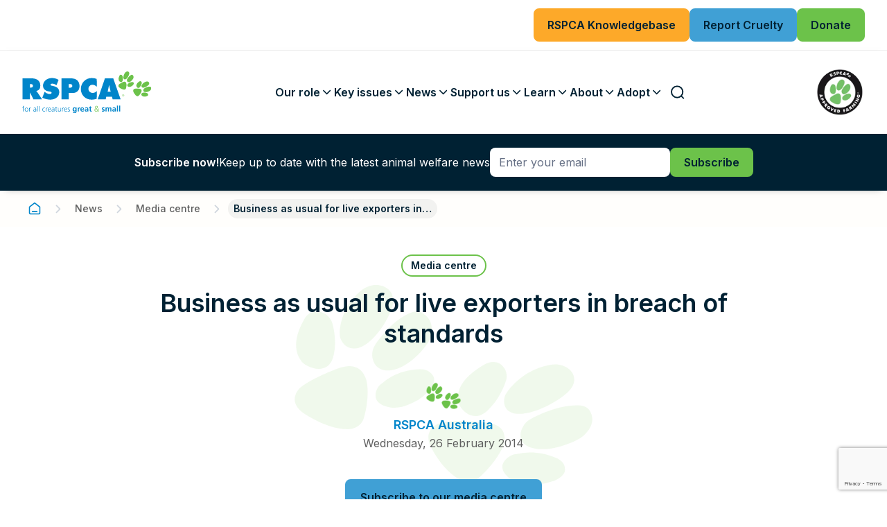

--- FILE ---
content_type: text/html; charset=utf-8
request_url: https://www.rspca.org.au/latest-news/media-centre/business-usual-live-exporters-breach-standards/
body_size: 17419
content:
<!doctype html>
<html lang="en">
    <head>
        <base href="https://www.rspca.org.au/"><!--[if lte IE 6]></base><![endif]-->
        <meta name="generator" content="Silverstripe CMS 4.13" />
<meta http-equiv="Content-Type" content="text/html; charset=utf-8" />
<meta name="title" content="Business as usual for live exporters in breach of standards" />
<meta property="og:title" content="Business as usual for live exporters in breach of standards" />
<meta property="og:type" content="article" />
<meta property="og:url" content="https://www.rspca.org.au/latest-news/media-centre/business-usual-live-exporters-breach-standards/" />
<meta property="og:site_name" content="RSPCA Australia" />
<link rel="canonical" href="https://www.rspca.org.au/latest-news/media-centre/business-usual-live-exporters-breach-standards/" />
        <title>Business as usual for live exporters in breach of standards | RSPCA Australia</title>
        <meta name="viewport" content="width=device-width, initial-scale=1.0, maximum-scale=1.0, user-scalable=0">

        
        
            <link rel="shortcut icon" href="/favicons/favicon.png" />
<link rel="apple-touch-icon" sizes="57x57" href="/favicons/apple-icon-57x57.png">
<link rel="apple-touch-icon" sizes="60x60" href="/favicons/apple-icon-60x60.png">
<link rel="apple-touch-icon" sizes="72x72" href="/favicons/apple-icon-72x72.png">
<link rel="apple-touch-icon" sizes="76x76" href="/favicons/apple-icon-76x76.png">
<link rel="apple-touch-icon" sizes="114x114" href="/favicons/apple-icon-114x114.png">
<link rel="apple-touch-icon" sizes="120x120" href="/favicons/apple-icon-120x120.png">
<link rel="apple-touch-icon" sizes="144x144" href="/favicons/apple-icon-144x144.png">
<link rel="apple-touch-icon" sizes="152x152" href="/favicons/apple-icon-152x152.png">
<link rel="apple-touch-icon" sizes="180x180" href="/favicons/apple-icon-180x180.png">
<link rel="icon" type="image/png" sizes="192x192"  href="/favicons/android-icon-192x192.png">
<link rel="icon" type="image/png" sizes="32x32" href="/favicons/favicon-32x32.png">
<link rel="icon" type="image/png" sizes="96x96" href="/favicons/favicon-96x96.png">
<link rel="icon" type="image/png" sizes="16x16" href="/favicons/favicon-16x16.png">
<link rel="manifest" href="/manifest.json">
<meta name="msapplication-TileColor" content="#ffffff">
<meta name="msapplication-TileImage" content="/favicons/ms-icon-144x144.png">
<meta name="theme-color" content="#ffffff">
        

        
            <meta name="robots" content="INDEX, FOLLOW">
            <!-- Google Tag Manager -->
<script>(function(w,d,s,l,i){w[l]=w[l]||[];w[l].push({'gtm.start':new Date().getTime(),event:'gtm.js'});var f=d.getElementsByTagName(s)[0],j=d.createElement(s),dl=l!='dataLayer'?'&l='+l:'';j.async=true;j.src='https://www.googletagmanager.com/gtm.js?id='+i+dl;f.parentNode.insertBefore(j,f);})(window,document,'script','dataLayer','GTM-W8MTMJ');</script>
<!-- End Google Tag Manager -->

        
        <!-- Meta Pixel Code -->
<script>
!function(f,b,e,v,n,t,s)
{if(f.fbq)return;n=f.fbq=function(){n.callMethod?
n.callMethod.apply(n,arguments):n.queue.push(arguments)};
if(!f._fbq)f._fbq=n;n.push=n;n.loaded=!0;n.version='2.0';
n.queue=[];t=b.createElement(e);t.async=!0;
t.src=v;s=b.getElementsByTagName(e)[0];
s.parentNode.insertBefore(t,s)}(window, document,'script',
'https://connect.facebook.net/en_US/fbevents.js');
fbq('init', '182498679184443');
fbq('track', 'PageView');
</script><noscript><img height="1" width="1" style="display:none" src="https://www.facebook.com/tr?id=182498679184443&amp;ev=PageView&amp;noscript=1"></noscript>
<!-- End Meta Pixel Code -->

    <link rel="stylesheet" type="text/css" href="/_resources/themes/rspca/css/app.min.css?m=1746151626" />
</head>

    <body class="Page__MediaArticle">
        
            <noscript><iframe src="https://www.googletagmanager.com/ns.html?id=GTM-W8MTMJ" height="0" width="0" style="display:none;visibility:hidden"></iframe></noscript>

        

        
    <!-- Desktop Header CTA -->
    
    <div class="header__cta header__cta--desktop">
        <div class="header__cta-container">
            <div class="header__cta-wrap">
                
    
        <a href="https://kb.rspca.org.au/"  class="btn btn--yellow btn--lg btn--desktop">
            <span class="title">RSPCA Knowledgebase</span>
        </a>
    



    
        <a href="/report-animal-cruelty/"  class="btn btn--primary btn--lg">
            <span class="title">Report Cruelty</span>
        </a>
    



    
        <a href="/support-us/donate/"  class="btn btn--secondary btn--lg">
            <span class="title">Donate</span>
        </a>
    

            </div>
        </div>
    </div>



    <header class="header">
        <!-- Desktop Nav -->
        <div class="header__desktop-nav">
    <div class="header__desktop-nav-container">
        <div class="header__desktop-nav-wrap">
            <a href="https://www.rspca.org.au/" class="header__desktop-nav-logo" aria-label="RSPCA">
                <img src="/_resources/themes/rspca/icons/logo.svg" class="site-logo" />
            </a>
            <nav class="header__desktop-nav-list">
                
                    <a href="javascript:;" data-page-index="1" class="header__desktop-nav-item">
                        <span>Our role</span>
                        <span class="icon icon--sm icon--angle-down"></span>
                    </a>
                
                    <a href="javascript:;" data-page-index="2" class="header__desktop-nav-item">
                        <span>Key issues</span>
                        <span class="icon icon--sm icon--angle-down"></span>
                    </a>
                
                    <a href="javascript:;" data-page-index="3" class="header__desktop-nav-item">
                        <span>News</span>
                        <span class="icon icon--sm icon--angle-down"></span>
                    </a>
                
                    <a href="javascript:;" data-page-index="4" class="header__desktop-nav-item">
                        <span>Support us</span>
                        <span class="icon icon--sm icon--angle-down"></span>
                    </a>
                
                    <a href="javascript:;" data-page-index="5" class="header__desktop-nav-item">
                        <span>Learn</span>
                        <span class="icon icon--sm icon--angle-down"></span>
                    </a>
                
                    <a href="javascript:;" data-page-index="6" class="header__desktop-nav-item">
                        <span>About</span>
                        <span class="icon icon--sm icon--angle-down"></span>
                    </a>
                
                    <a href="javascript:;" data-page-index="7" class="header__desktop-nav-item">
                        <span>Adopt</span>
                        <span class="icon icon--sm icon--angle-down"></span>
                    </a>
                
                <a href="javascript:;" class="header__desktop-nav-item header__btn-group header__btn-search">
                    <span class="header__btn-search-icon"></span>
                </a>
                <a href="javascript:;" class="header__desktop-nav-item header__btn-group header__btn-menu">
                    <span class="header__btn-menu-icon"></span>
                </a>
            </nav>
            
                <a href="https://rspcaapproved.org.au/"  target='_blank' rel='noopener' class="header__desktop-nav-logo-secondary">
                    <img src="/_resources/themes/rspca/icons/RSPCA-approved-farming.svg" />
                </a>
            
        </div>
    </div>
</div>

 <!-- Desktop Mega Nav -->
 <div class="header__desktop-mega-nav">
    <div class="header__desktop-mega-nav-container">
        <div class="header__desktop-mega-nav-close"></div>

        <div class="header__desktop-mega-nav-wrap">
            
                <div id="mega-nav-1" class="header__desktop-mega-nav-item ">
                    <!-- Summary -->
                    <div class="header__desktop-mega-nav-summary">
                        <div class="header__desktop-mega-nav-summary-wrap">
                            <h2 class="header__desktop-mega-nav-summary-title">Our role</h2>
                            
                                <div class="header__desktop-mega-nav-summary-content">
                                    The state and territory member Societies provide services to animals in need through their shelters and inspectorates.  In the national office, RSPCA Australia works to influence animal welfare policy, practice and legislation across the country
                                </div>
                            
                            <a href="/our-role/" class="btn btn--md btn-arrow header__desktop-mega-nav-summary-link">
                                <span class="title">Go to<span class="page-name"> Our role</span></span>
                                <span class="arrow-icon"></span>
                            </a>
                        </div>
                    </div>

                    <!-- Sub pages -->
                    <div class="header__desktop-mega-nav-sub-pages">
                        <div class="header__desktop-mega-nav-sub-pages-wrap header__desktop-mega-nav-sub-pages-wrap--col-4">

                            
                                
                                    
                                        
                                            
                                                <div class="header__desktop-mega-nav-sub-pages-item" style="--delay: 4">
                                                    <h3 class="header__desktop-mega-nav-sub-pages-item-title">
                                                        <a href="/our-role/animal-welfare-science/">
                                                            Animal welfare science
                                                            
                                                        </a>
                                                    </h3>
                                                    
                                                        <ul class="header__desktop-mega-nav-sub-pages-item-pages">
                                                            
                                                                <li class="header__desktop-mega-nav-sub-pages-item-pages-link">
                                                                    <a href="/our-role/animal-welfare-science/identified-research-priorities/">
                                                                        <span>Identified research priorities</span>
                                                                        
                                                                    </a>
                                                                </li>
                                                            
                                                        </ul>
                                                    
                                                    
                                                </div>
                                            
                                        
                                    
                                        
                                            
                                                <div class="header__desktop-mega-nav-sub-pages-item" style="--delay: 4">
                                                    <h3 class="header__desktop-mega-nav-sub-pages-item-title">
                                                        <a href="/our-role/caring-for-animals/">
                                                            Caring for animals
                                                            
                                                        </a>
                                                    </h3>
                                                    
                                                        <ul class="header__desktop-mega-nav-sub-pages-item-pages">
                                                            
                                                                <li class="header__desktop-mega-nav-sub-pages-item-pages-link">
                                                                    <a href="/our-role/caring-for-animals/services-and-shelters/">
                                                                        <span>Shelters and services</span>
                                                                        
                                                                    </a>
                                                                </li>
                                                            
                                                                <li class="header__desktop-mega-nav-sub-pages-item-pages-link">
                                                                    <a href="/our-role/caring-for-animals/wildlife-er/">
                                                                        <span>Wildlife</span>
                                                                        
                                                                    </a>
                                                                </li>
                                                            
                                                        </ul>
                                                    
                                                    
                                                </div>
                                            
                                        
                                    
                                        
                                            
                                                <div class="header__desktop-mega-nav-sub-pages-item" style="--delay: 4">
                                                    <h3 class="header__desktop-mega-nav-sub-pages-item-title">
                                                        <a href="/our-role/farm-animal-welfare/">
                                                            Farm animal welfare
                                                            
                                                        </a>
                                                    </h3>
                                                    
                                                    
                                                </div>
                                            
                                        
                                    
                                        
                                            
                                                <div class="header__desktop-mega-nav-sub-pages-item" style="--delay: 4">
                                                    <h3 class="header__desktop-mega-nav-sub-pages-item-title">
                                                        <a href="/our-role/public-education/">
                                                            Public education
                                                            
                                                        </a>
                                                    </h3>
                                                    
                                                    
                                                </div>
                                            
                                        
                                    
                                        
                                            
                                                <div class="header__desktop-mega-nav-sub-pages-item" style="--delay: 4">
                                                    <h3 class="header__desktop-mega-nav-sub-pages-item-title">
                                                        <a href="/our-role/advocacy/">
                                                            Advocacy
                                                            
                                                        </a>
                                                    </h3>
                                                    
                                                    
                                                </div>
                                            
                                        
                                    
                                        
                                            
                                                <div class="header__desktop-mega-nav-sub-pages-item" style="--delay: 4">
                                                    <h3 class="header__desktop-mega-nav-sub-pages-item-title">
                                                        <a href="/our-role/enforcing-the-law/">
                                                            Enforcing the law
                                                            
                                                        </a>
                                                    </h3>
                                                    
                                                    
                                                </div>
                                            
                                        
                                    
                                
                            

                        </div>
                    </div>

                    <!-- Meganav Tile -->
                    
                </div>
            
                <div id="mega-nav-2" class="header__desktop-mega-nav-item ">
                    <!-- Summary -->
                    <div class="header__desktop-mega-nav-summary">
                        <div class="header__desktop-mega-nav-summary-wrap">
                            <h2 class="header__desktop-mega-nav-summary-title">Key issues</h2>
                            
                                <div class="header__desktop-mega-nav-summary-content">
                                    The RSPCA advocates for the welfare of animals across a number of industries, issues and platforms. Help from our supporters is important to progress change. Working together is key.
                                </div>
                            
                            <a href="/key-issues/" class="btn btn--md btn-arrow header__desktop-mega-nav-summary-link">
                                <span class="title">Go to<span class="page-name"> Key issues</span></span>
                                <span class="arrow-icon"></span>
                            </a>
                        </div>
                    </div>

                    <!-- Sub pages -->
                    <div class="header__desktop-mega-nav-sub-pages">
                        <div class="header__desktop-mega-nav-sub-pages-wrap">

                            
                                
                                    <div class="header__desktop-mega-nav-sub-pages-item header__desktop-mega-nav-sub-pages-item-categories">
                                        


    <div class="header__desktop-mega-nav-sub-pages-item-categories-list">
        
            <div class="header__desktop-mega-nav-sub-pages-item-category" style="--delay: 4">
                <h4 class="header__desktop-mega-nav-sub-pages-item-category-title">
                    <a href="/key-issues/#farm-animals">Farm animals</a>
                </h4>
                
                    <ul class="header__desktop-mega-nav-sub-pages-item-pages">
                        
                            <li class="header__desktop-mega-nav-sub-pages-item-pages-link">
                                <a href="/key-issues/live-sheep-export/">Live sheep export</a>
                            </li>
                        
                            <li class="header__desktop-mega-nav-sub-pages-item-pages-link">
                                <a href="/key-issues/sheep-mulesing/">Sheep mulesing</a>
                            </li>
                        
                            <li class="header__desktop-mega-nav-sub-pages-item-pages-link">
                                <a href="/key-issues/meat-chickens/">Meat chickens</a>
                            </li>
                        
                            <li class="header__desktop-mega-nav-sub-pages-item-pages-link">
                                <a href="/key-issues/layer-hens-in-cages/">Layer hens in cages</a>
                            </li>
                        
                            <li class="header__desktop-mega-nav-sub-pages-item-pages-link">
                                <a href="/key-issues/pig-farming/">Pig farming</a>
                            </li>
                        
                    </ul>
                
            </div>
        
            <div class="header__desktop-mega-nav-sub-pages-item-category" style="--delay: 4">
                <h4 class="header__desktop-mega-nav-sub-pages-item-category-title">
                    <a href="/key-issues/#sport-entertainment-and-work-animals">Sport, entertainment &amp; work animals</a>
                </h4>
                
                    <ul class="header__desktop-mega-nav-sub-pages-item-pages">
                        
                            <li class="header__desktop-mega-nav-sub-pages-item-pages-link">
                                <a href="/key-issues/horse-racing/">Horse racing</a>
                            </li>
                        
                            <li class="header__desktop-mega-nav-sub-pages-item-pages-link">
                                <a href="/key-issues/calf-roping-in-rodeos/">Calf roping in rodeos</a>
                            </li>
                        
                            <li class="header__desktop-mega-nav-sub-pages-item-pages-link">
                                <a href="/key-issues/duck-hunting/">Duck hunting</a>
                            </li>
                        
                            <li class="header__desktop-mega-nav-sub-pages-item-pages-link">
                                <a href="/key-issues/greyhound-racing/">Greyhound racing</a>
                            </li>
                        
                    </ul>
                
            </div>
        
    </div>

                                    </div>
                                
                            

                        </div>
                    </div>

                    <!-- Meganav Tile -->
                    
                        
                            <div class="header__desktop-mega-nav-feature">
                                <div class="header__desktop-mega-nav-feature-card">
                                    <div class="img-placeholder header__desktop-mega-nav-feature-img">
                                        <img width="240" height="136" alt="better than live export hero banner" src="https://rspca.sfo2.cdn.digitaloceanspaces.com/public/Uploads/better-than-live-export-hero-banner__FocusFillWzI0MCwxMzYsInkiLDUxXQ.jpg" loading="lazy" class="img-placeholder__img" srcset="https://rspca.sfo2.cdn.digitaloceanspaces.com/public/Uploads/better-than-live-export-hero-banner__FocusFillWzI0MCwxMzYsInkiLDUxXQ.jpg 1x, https://rspca.sfo2.cdn.digitaloceanspaces.com/public/Uploads/better-than-live-export-hero-banner__FocusFillWzQ4MCwyNzIsInkiLDEwM10.jpg 2x" />

                                    </div>
                                    <div>
                                        <div class="header__desktop-mega-nav-feature-title">Priority issue</div>
                                        <div class="header__desktop-mega-nav-feature-content">
                                            On 1 July 2024, the Federal Government…
                                        </div>
                                    </div>
                                    
                                        
                                            <a href="/key-issues/live-sheep-export/"  class="btn btn--md btn-arrow">
                                                <span class="title">Live sheep export</span>
                                                <span class="arrow-icon"></span>
                                            </a>
                                        
                                    
                                </div>
                            </div>
                        
                    
                </div>
            
                <div id="mega-nav-3" class="header__desktop-mega-nav-item ">
                    <!-- Summary -->
                    <div class="header__desktop-mega-nav-summary">
                        <div class="header__desktop-mega-nav-summary-wrap">
                            <h2 class="header__desktop-mega-nav-summary-title">News</h2>
                            
                                <div class="header__desktop-mega-nav-summary-content">
                                    Here you&#039;ll find the latest news relating to the RSPCA&#039;s vital work, press releases on national events, education on animal welfare issues, animal welfare science updates and our very own podcast covering a range of current topics.
                                </div>
                            
                            <a href="/latest-news/" class="btn btn--md btn-arrow header__desktop-mega-nav-summary-link">
                                <span class="title">Go to<span class="page-name"> News</span></span>
                                <span class="arrow-icon"></span>
                            </a>
                        </div>
                    </div>

                    <!-- Sub pages -->
                    <div class="header__desktop-mega-nav-sub-pages">
                        <div class="header__desktop-mega-nav-sub-pages-wrap">

                            
                                
                                    
                                        
                                            
                                                <div class="header__desktop-mega-nav-sub-pages-item" style="--delay: 4">
                                                    <h3 class="header__desktop-mega-nav-sub-pages-item-title">
                                                        <a href="/latest-news/blog/">
                                                            Blog
                                                            
                                                        </a>
                                                    </h3>
                                                    
                                                        <ul class="header__desktop-mega-nav-sub-pages-item-pages">
                                                            
                                                                <li class="header__desktop-mega-nav-sub-pages-item-pages-link">
                                                                    <a href="/latest-news/blog/dont-forget-small-companion-animals-during-hot-weather/">
                                                                        <span>Don’t forget small companion animals during hot weather!</span>
                                                                        
                                                                            <span class="header__desktop-mega-nav-sub-pages-item-pages-link-date">17 Dec 2025</span>
                                                                        
                                                                    </a>
                                                                </li>
                                                            
                                                                <li class="header__desktop-mega-nav-sub-pages-item-pages-link">
                                                                    <a href="/latest-news/blog/when-wellness-meets-welfare-the-hidden-cost-of-puppy-yoga/">
                                                                        <span>When wellness meets welfare: the hidden cost of puppy yoga</span>
                                                                        
                                                                            <span class="header__desktop-mega-nav-sub-pages-item-pages-link-date">10 Dec 2025</span>
                                                                        
                                                                    </a>
                                                                </li>
                                                            
                                                                <li class="header__desktop-mega-nav-sub-pages-item-pages-link">
                                                                    <a href="/latest-news/blog/from-snout-to-tail-theres-more-to-pigs-than-meets-the-eye/">
                                                                        <span>From snout to tail, there’s more to pigs than meets the eye</span>
                                                                        
                                                                            <span class="header__desktop-mega-nav-sub-pages-item-pages-link-date">11 Nov 2025</span>
                                                                        
                                                                    </a>
                                                                </li>
                                                            
                                                                <li class="header__desktop-mega-nav-sub-pages-item-pages-link">
                                                                    <a href="/latest-news/blog/habitat-lost-future-at-risk-whats-threatening-koalas-today/">
                                                                        <span>Habitat Lost, Future at Risk: What’s Threatening Koalas Today?</span>
                                                                        
                                                                            <span class="header__desktop-mega-nav-sub-pages-item-pages-link-date">23 Oct 2025</span>
                                                                        
                                                                    </a>
                                                                </li>
                                                            
                                                                <li class="header__desktop-mega-nav-sub-pages-item-pages-link">
                                                                    <a href="/latest-news/blog/the-importance-of-a-safe-and-stimulating-environment-for-cats/">
                                                                        <span>The importance of a safe and stimulating environment for cats</span>
                                                                        
                                                                            <span class="header__desktop-mega-nav-sub-pages-item-pages-link-date">9 Oct 2025</span>
                                                                        
                                                                    </a>
                                                                </li>
                                                            
                                                                <li class="header__desktop-mega-nav-sub-pages-item-pages-link">
                                                                    <a href="/latest-news/blog/providing-an-optimal-life-for-your-companion-animal/">
                                                                        <span>Providing an optimal life for your companion animal</span>
                                                                        
                                                                            <span class="header__desktop-mega-nav-sub-pages-item-pages-link-date">8 Oct 2025</span>
                                                                        
                                                                    </a>
                                                                </li>
                                                            
                                                                <li class="header__desktop-mega-nav-sub-pages-item-pages-link">
                                                                    <a href="/latest-news/blog/crocodile-farming-luxury-goods-at-a-cruelty-cost/">
                                                                        <span>Crocodile farming; luxury goods at a cruelty cost</span>
                                                                        
                                                                            <span class="header__desktop-mega-nav-sub-pages-item-pages-link-date">25 Aug 2025</span>
                                                                        
                                                                    </a>
                                                                </li>
                                                            
                                                        </ul>
                                                    
                                                    
                                                        
                                                            <a href="/latest-news/blog/" class="btn btn--md btn-arrow header__desktop-mega-nav-sub-pages-item-link">
                                                                <span class="title">View all</span>
                                                                <span class="arrow-icon"></span>
                                                            </a>
                                                        
                                                    
                                                </div>
                                            
                                        
                                    
                                        
                                            
                                                <div class="header__desktop-mega-nav-sub-pages-item" style="--delay: 4">
                                                    <h3 class="header__desktop-mega-nav-sub-pages-item-title">
                                                        <a href="/latest-news/media-centre/">
                                                            Media centre
                                                            
                                                        </a>
                                                    </h3>
                                                    
                                                        <ul class="header__desktop-mega-nav-sub-pages-item-pages">
                                                            
                                                                <li class="header__desktop-mega-nav-sub-pages-item-pages-link">
                                                                    <a href="/latest-news/media-centre/pre-eminent-sybil-emslie-animal-law-scholarship-recipient-announced/">
                                                                        <span>Pre-eminent Sybil Emslie Animal Law Scholarship recipient announced</span>
                                                                        
                                                                            <span class="header__desktop-mega-nav-sub-pages-item-pages-link-date">19 Nov 2025</span>
                                                                        
                                                                    </a>
                                                                </li>
                                                            
                                                                <li class="header__desktop-mega-nav-sub-pages-item-pages-link">
                                                                    <a href="/latest-news/media-centre/help-animals-find-their-home-by-supporting-rspcas-double-donation-day/">
                                                                        <span>Help animals find their home by supporting RSPCA’s double donation day</span>
                                                                        
                                                                            <span class="header__desktop-mega-nav-sub-pages-item-pages-link-date">2 Oct 2025</span>
                                                                        
                                                                    </a>
                                                                </li>
                                                            
                                                                <li class="header__desktop-mega-nav-sub-pages-item-pages-link">
                                                                    <a href="/latest-news/media-centre/rspca-selects-new-partner-to-deliver-rspca-pet-insurance/">
                                                                        <span>RSPCA selects new partner to deliver RSPCA Pet Insurance</span>
                                                                        
                                                                            <span class="header__desktop-mega-nav-sub-pages-item-pages-link-date">1 Sep 2025</span>
                                                                        
                                                                    </a>
                                                                </li>
                                                            
                                                                <li class="header__desktop-mega-nav-sub-pages-item-pages-link">
                                                                    <a href="/latest-news/media-centre/the-pyjama-king-peter-alexander-celebrates-20-years-of-rspca-support-with-a-one-day-only-fundraiser/">
                                                                        <span>The ‘Pyjama King’ Peter Alexander celebrates 20 years of RSPCA support with a one-day-only fundraiser</span>
                                                                        
                                                                            <span class="header__desktop-mega-nav-sub-pages-item-pages-link-date">4 Aug 2025</span>
                                                                        
                                                                    </a>
                                                                </li>
                                                            
                                                                <li class="header__desktop-mega-nav-sub-pages-item-pages-link">
                                                                    <a href="/latest-news/media-centre/rspca-australia-welcomes-stronger-protections-for-animals-and-victim-survivors-of-domestic-and-family-violence/">
                                                                        <span>RSPCA Australia welcomes stronger protections for animals and victim-survivors of domestic and family violence</span>
                                                                        
                                                                            <span class="header__desktop-mega-nav-sub-pages-item-pages-link-date">13 Jun 2025</span>
                                                                        
                                                                    </a>
                                                                </li>
                                                            
                                                                <li class="header__desktop-mega-nav-sub-pages-item-pages-link">
                                                                    <a href="/latest-news/media-centre/rspca-extends-a-million-thanks-as-the-curtain-falls-on-the-million-paws-walk/">
                                                                        <span>RSPCA extends a million thanks as the curtain falls on the Million Paws Walk</span>
                                                                        
                                                                            <span class="header__desktop-mega-nav-sub-pages-item-pages-link-date">23 May 2025</span>
                                                                        
                                                                    </a>
                                                                </li>
                                                            
                                                        </ul>
                                                    
                                                    
                                                        
                                                            <a href="/latest-news/media-centre/" class="btn btn--md btn-arrow header__desktop-mega-nav-sub-pages-item-link">
                                                                <span class="title">View all</span>
                                                                <span class="arrow-icon"></span>
                                                            </a>
                                                        
                                                    
                                                </div>
                                            
                                        
                                    
                                        
                                            
                                                <div class="header__desktop-mega-nav-sub-pages-item" style="--delay: 4">
                                                    <h3 class="header__desktop-mega-nav-sub-pages-item-title">
                                                        <a href="/latest-news/podcast/">
                                                            Podcast
                                                            
                                                        </a>
                                                    </h3>
                                                    
                                                        <ul class="header__desktop-mega-nav-sub-pages-item-pages">
                                                            
                                                                <li class="header__desktop-mega-nav-sub-pages-item-pages-link">
                                                                    <a href="/latest-news/podcast/greyhound-racing/">
                                                                        <span>Season 4, Episode 10: Greyhound racing</span>
                                                                        
                                                                            <span class="header__desktop-mega-nav-sub-pages-item-pages-link-date">16 Dec 2025</span>
                                                                        
                                                                    </a>
                                                                </li>
                                                            
                                                                <li class="header__desktop-mega-nav-sub-pages-item-pages-link">
                                                                    <a href="/latest-news/podcast/cat-management/">
                                                                        <span>Season 4, Episode 9: Cat management</span>
                                                                        
                                                                            <span class="header__desktop-mega-nav-sub-pages-item-pages-link-date">3 Jul 2025</span>
                                                                        
                                                                    </a>
                                                                </li>
                                                            
                                                                <li class="header__desktop-mega-nav-sub-pages-item-pages-link">
                                                                    <a href="/latest-news/podcast/stories-from-the-rspca-inspectorate/">
                                                                        <span>Season 4, Episode 8: Stories from the RSPCA Inspectorate</span>
                                                                        
                                                                            <span class="header__desktop-mega-nav-sub-pages-item-pages-link-date">26 Jun 2025</span>
                                                                        
                                                                    </a>
                                                                </li>
                                                            
                                                                <li class="header__desktop-mega-nav-sub-pages-item-pages-link">
                                                                    <a href="/latest-news/podcast/animals-used-in-research/">
                                                                        <span>Season 4, Episode 7: Animals used in research</span>
                                                                        
                                                                            <span class="header__desktop-mega-nav-sub-pages-item-pages-link-date">19 Jun 2025</span>
                                                                        
                                                                    </a>
                                                                </li>
                                                            
                                                                <li class="header__desktop-mega-nav-sub-pages-item-pages-link">
                                                                    <a href="/latest-news/podcast/preventing-dog-bite-incidents/">
                                                                        <span>Season 4, Episode 6: Preventing dog bite incidents</span>
                                                                        
                                                                            <span class="header__desktop-mega-nav-sub-pages-item-pages-link-date">12 Jun 2025</span>
                                                                        
                                                                    </a>
                                                                </li>
                                                            
                                                                <li class="header__desktop-mega-nav-sub-pages-item-pages-link">
                                                                    <a href="/latest-news/podcast/animals-caught-in-domestic-violence/">
                                                                        <span>Season 4, Episode 5: Animals caught in domestic violence</span>
                                                                        
                                                                            <span class="header__desktop-mega-nav-sub-pages-item-pages-link-date">5 Jun 2025</span>
                                                                        
                                                                    </a>
                                                                </li>
                                                            
                                                        </ul>
                                                    
                                                    
                                                        
                                                            <a href="/latest-news/podcast/" class="btn btn--md btn-arrow header__desktop-mega-nav-sub-pages-item-link">
                                                                <span class="title">View all</span>
                                                                <span class="arrow-icon"></span>
                                                            </a>
                                                        
                                                    
                                                </div>
                                            
                                        
                                    
                                
                            

                        </div>
                    </div>

                    <!-- Meganav Tile -->
                    
                        
                            <div class="header__desktop-mega-nav-feature">
                                <div class="header__desktop-mega-nav-feature-card">
                                    <div class="img-placeholder header__desktop-mega-nav-feature-img">
                                        <img width="240" height="136" alt="welfare of cattle" src="https://rspca.sfo2.cdn.digitaloceanspaces.com/public/Uploads/welfare-of-cattle__FocusFillWzI0MCwxMzYsInkiLDEyXQ.jpg" loading="lazy" class="img-placeholder__img" srcset="https://rspca.sfo2.cdn.digitaloceanspaces.com/public/Uploads/welfare-of-cattle__FocusFillWzI0MCwxMzYsInkiLDEyXQ.jpg 1x, https://rspca.sfo2.cdn.digitaloceanspaces.com/public/Uploads/welfare-of-cattle__FocusFillWzQ4MCwyNzIsInkiLDI0XQ.jpg 2x" />

                                    </div>
                                    <div>
                                        <div class="header__desktop-mega-nav-feature-title">RSPCA welcomes inclusion of mandatory video surveillance in updated Animal Welfare Certification System</div>
                                        <div class="header__desktop-mega-nav-feature-content">
                                            
                                        </div>
                                    </div>
                                    
                                        
                                            <a href="/latest-news/media-centre/rspca-welcomes-inclusion-of-mandatory-video-surveillance-in-updated-animal-welfare-certification-system/"  class="btn btn--md btn-arrow">
                                                <span class="title">Read the media release</span>
                                                <span class="arrow-icon"></span>
                                            </a>
                                        
                                    
                                </div>
                            </div>
                        
                    
                </div>
            
                <div id="mega-nav-4" class="header__desktop-mega-nav-item ">
                    <!-- Summary -->
                    <div class="header__desktop-mega-nav-summary">
                        <div class="header__desktop-mega-nav-summary-wrap">
                            <h2 class="header__desktop-mega-nav-summary-title">Support us</h2>
                            
                                <div class="header__desktop-mega-nav-summary-content">
                                    Whether you&#039;re an individual or a business, there are multiple ways you can support the RSPCA
                                </div>
                            
                            <a href="/support-us/" class="btn btn--md btn-arrow header__desktop-mega-nav-summary-link">
                                <span class="title">Go to<span class="page-name"> Support us</span></span>
                                <span class="arrow-icon"></span>
                            </a>
                        </div>
                    </div>

                    <!-- Sub pages -->
                    <div class="header__desktop-mega-nav-sub-pages">
                        <div class="header__desktop-mega-nav-sub-pages-wrap">

                            
                                
                                    <div class="header__desktop-mega-nav-sub-pages-item header__desktop-mega-nav-sub-pages-item-categories">
                                        


    <div class="header__desktop-mega-nav-sub-pages-item-categories-list">
        
            <div class="header__desktop-mega-nav-sub-pages-item-category" style="--delay: 4">
                <h4 class="header__desktop-mega-nav-sub-pages-item-category-title">
                    <a href="/support-us/#for-individuals">For individuals</a>
                </h4>
                
                    <ul class="header__desktop-mega-nav-sub-pages-item-pages">
                        
                            <li class="header__desktop-mega-nav-sub-pages-item-pages-link">
                                <a href="/support-us/donate/">Donate</a>
                            </li>
                        
                            <li class="header__desktop-mega-nav-sub-pages-item-pages-link">
                                <a href="/support-us/volunteer/">Volunteer</a>
                            </li>
                        
                            <li class="header__desktop-mega-nav-sub-pages-item-pages-link">
                                <a href="/support-us/gifts-in-wills/">Gifts in Wills</a>
                            </li>
                        
                            <li class="header__desktop-mega-nav-sub-pages-item-pages-link">
                                <a href="/support-us/foster-care/">Foster care</a>
                            </li>
                        
                            <li class="header__desktop-mega-nav-sub-pages-item-pages-link">
                                <a href="/support-us/pet-legacies/">Pet legacies</a>
                            </li>
                        
                            <li class="header__desktop-mega-nav-sub-pages-item-pages-link">
                                <a href="/support-us/rspca-lottery/">RSPCA Lottery</a>
                            </li>
                        
                    </ul>
                
            </div>
        
            <div class="header__desktop-mega-nav-sub-pages-item-category" style="--delay: 4">
                <h4 class="header__desktop-mega-nav-sub-pages-item-category-title">
                    <a href="/support-us/#for-businesses">For businesses</a>
                </h4>
                
                    <ul class="header__desktop-mega-nav-sub-pages-item-pages">
                        
                            <li class="header__desktop-mega-nav-sub-pages-item-pages-link">
                                <a href="/support-us/become-a-corporate-sponsor/">Partner &amp; sponsorship</a>
                            </li>
                        
                            <li class="header__desktop-mega-nav-sub-pages-item-pages-link">
                                <a href="/support-us/workplace-giving/">Workplace giving</a>
                            </li>
                        
                    </ul>
                
            </div>
        
            <div class="header__desktop-mega-nav-sub-pages-item-category" style="--delay: 4">
                <h4 class="header__desktop-mega-nav-sub-pages-item-category-title">
                    <a href="/support-us/#national-events">National events</a>
                </h4>
                
                    <ul class="header__desktop-mega-nav-sub-pages-item-pages">
                        
                            <li class="header__desktop-mega-nav-sub-pages-item-pages-link">
                                <a href="https://www.millionpawswalk.com.au/">Million Paws Walk</a>
                            </li>
                        
                            <li class="header__desktop-mega-nav-sub-pages-item-pages-link">
                                <a href="https://www.rspcacupcakeday.com.au/">Cupcake Day</a>
                            </li>
                        
                            <li class="header__desktop-mega-nav-sub-pages-item-pages-link">
                                <a href="https://www.rspcarescuerun.org.au/">Rescue Run</a>
                            </li>
                        
                    </ul>
                
            </div>
        
    </div>

                                    </div>
                                
                            

                        </div>
                    </div>

                    <!-- Meganav Tile -->
                    
                        
                            <div class="header__desktop-mega-nav-feature">
                                <div class="header__desktop-mega-nav-feature-card">
                                    <div class="img-placeholder header__desktop-mega-nav-feature-img">
                                        <img width="240" height="136" alt="An animal in the RSPCA care being cared for by an RSPCA vet" src="https://rspca.sfo2.cdn.digitaloceanspaces.com/public/Uploads/support-us/rspca-australia-support-us-for-individuals-donate__FocusFillWzI0MCwxMzYsInkiLDI0XQ.jpg" loading="lazy" class="img-placeholder__img" srcset="https://rspca.sfo2.cdn.digitaloceanspaces.com/public/Uploads/support-us/rspca-australia-support-us-for-individuals-donate__FocusFillWzI0MCwxMzYsInkiLDI0XQ.jpg 1x, https://rspca.sfo2.cdn.digitaloceanspaces.com/public/Uploads/support-us/rspca-australia-support-us-for-individuals-donate__FocusFillWzQ4MCwyNzIsInkiLDQ4XQ.jpg 2x" />

                                    </div>
                                    <div>
                                        <div class="header__desktop-mega-nav-feature-title">Donate now to support your local RSPCA and make a difference to animal welfare across Australia</div>
                                        <div class="header__desktop-mega-nav-feature-content">
                                            
                                        </div>
                                    </div>
                                    
                                        
                                            <a href="/support-us/donate/"  class="btn btn--md btn-arrow">
                                                <span class="title">Donate</span>
                                                <span class="arrow-icon"></span>
                                            </a>
                                        
                                    
                                </div>
                            </div>
                        
                    
                </div>
            
                <div id="mega-nav-5" class="header__desktop-mega-nav-item ">
                    <!-- Summary -->
                    <div class="header__desktop-mega-nav-summary">
                        <div class="header__desktop-mega-nav-summary-wrap">
                            <h2 class="header__desktop-mega-nav-summary-title">Learn</h2>
                            
                                <div class="header__desktop-mega-nav-summary-content">
                                    The RSPCA aims to make evidence-based research accessible to the community, so that they can have confidence in the choices made when it comes to animal welfare.
                                </div>
                            
                            <a href="/learn/" class="btn btn--md btn-arrow header__desktop-mega-nav-summary-link">
                                <span class="title">Go to<span class="page-name"> Learn</span></span>
                                <span class="arrow-icon"></span>
                            </a>
                        </div>
                    </div>

                    <!-- Sub pages -->
                    <div class="header__desktop-mega-nav-sub-pages">
                        <div class="header__desktop-mega-nav-sub-pages-wrap">

                            
                                
                                    
                                        
                                            
                                                <div class="header__desktop-mega-nav-sub-pages-item" style="--delay: 4">
                                                    <h3 class="header__desktop-mega-nav-sub-pages-item-title">
                                                        <a href="https://kb.rspca.org.au/">
                                                            Knowledgebase
                                                            
                                                                <span class="btn btn--secondary-outline btn--xs btn--no-hover">Offsite</span>
                                                            
                                                        </a>
                                                    </h3>
                                                    
                                                        <ul class="header__desktop-mega-nav-sub-pages-item-pages">
                                                            
                                                                <li class="header__desktop-mega-nav-sub-pages-item-pages-link">
                                                                    <a href="https://kb.rspca.org.au/article-categories/animals-in-research-and-teaching/">
                                                                        <span>Animals in Research and Teaching</span>
                                                                        
                                                                    </a>
                                                                </li>
                                                            
                                                                <li class="header__desktop-mega-nav-sub-pages-item-pages-link">
                                                                    <a href="https://kb.rspca.org.au/article-categories/companion-animals/">
                                                                        <span>Companion Animals</span>
                                                                        
                                                                    </a>
                                                                </li>
                                                            
                                                                <li class="header__desktop-mega-nav-sub-pages-item-pages-link">
                                                                    <a href="https://kb.rspca.org.au/article-categories/farm-animals/">
                                                                        <span>Farm Animals</span>
                                                                        
                                                                    </a>
                                                                </li>
                                                            
                                                                <li class="header__desktop-mega-nav-sub-pages-item-pages-link">
                                                                    <a href="https://kb.rspca.org.au/article-categories/about-animal-welfare/">
                                                                        <span>About Animal Welfare</span>
                                                                        
                                                                    </a>
                                                                </li>
                                                            
                                                                <li class="header__desktop-mega-nav-sub-pages-item-pages-link">
                                                                    <a href="https://kb.rspca.org.au/article-categories/legislation/">
                                                                        <span>Legislation</span>
                                                                        
                                                                    </a>
                                                                </li>
                                                            
                                                                <li class="header__desktop-mega-nav-sub-pages-item-pages-link">
                                                                    <a href="https://kb.rspca.org.au/article-categories/rspca-policy/">
                                                                        <span>RSPCA Policy</span>
                                                                        
                                                                    </a>
                                                                </li>
                                                            
                                                                <li class="header__desktop-mega-nav-sub-pages-item-pages-link">
                                                                    <a href="https://kb.rspca.org.au/article-categories/sport-entertainment-and-working-animals/">
                                                                        <span>Sport, Entertainment and Work</span>
                                                                        
                                                                    </a>
                                                                </li>
                                                            
                                                                <li class="header__desktop-mega-nav-sub-pages-item-pages-link">
                                                                    <a href="https://kb.rspca.org.au/article-categories/wild-animals/">
                                                                        <span>Wild Animals</span>
                                                                        
                                                                    </a>
                                                                </li>
                                                            
                                                        </ul>
                                                    
                                                    
                                                </div>
                                            
                                        
                                    
                                        
                                            
                                                <div class="header__desktop-mega-nav-sub-pages-item" style="--delay: 4">
                                                    <h3 class="header__desktop-mega-nav-sub-pages-item-title">
                                                        <a href="/learn/pet/">
                                                            Pet Ownership Guides
                                                            
                                                        </a>
                                                    </h3>
                                                    
                                                        <ul class="header__desktop-mega-nav-sub-pages-item-pages">
                                                            
                                                                <li class="header__desktop-mega-nav-sub-pages-item-pages-link">
                                                                    <a href="https://kb.rspca.org.au/wp-content/uploads/2024/07/Smart-Puppy-and-Dog-Buyers-Guide-2024.pdf">
                                                                        <span>The Smart Puppy And Dog Buyer’s Guide</span>
                                                                        
                                                                    </a>
                                                                </li>
                                                            
                                                                <li class="header__desktop-mega-nav-sub-pages-item-pages-link">
                                                                    <a href="https://kb.rspca.org.au/wp-content/uploads/2024/07/Smart-Kitten-and-Cat-Buyers-Guide-2024.pdf">
                                                                        <span>The Smart Kitten And Cat Buyer’s Guide</span>
                                                                        
                                                                    </a>
                                                                </li>
                                                            
                                                                <li class="header__desktop-mega-nav-sub-pages-item-pages-link">
                                                                    <a href="https://safeandhappycats.com.au/">
                                                                        <span>Keeping your cat safe and happy at home</span>
                                                                        
                                                                    </a>
                                                                </li>
                                                            
                                                        </ul>
                                                    
                                                    
                                                </div>
                                            
                                        
                                    
                                        
                                            
                                                <div class="header__desktop-mega-nav-sub-pages-item" style="--delay: 4">
                                                    <h3 class="header__desktop-mega-nav-sub-pages-item-title">
                                                        <a href="/learn/animal-welfare-seminar/">
                                                            Animal Welfare Seminar
                                                            
                                                        </a>
                                                    </h3>
                                                    
                                                        <ul class="header__desktop-mega-nav-sub-pages-item-pages">
                                                            
                                                                <li class="header__desktop-mega-nav-sub-pages-item-pages-link">
                                                                    <a href="/learn/animal-welfare-seminar/rspca-animal-welfare-seminar-2026/">
                                                                        <span> RSPCA Animal Welfare Seminar 2026</span>
                                                                        
                                                                    </a>
                                                                </li>
                                                            
                                                                <li class="header__desktop-mega-nav-sub-pages-item-pages-link">
                                                                    <a href="/learn/animal-welfare-seminar/rspca-animal-welfare-seminar-2025/">
                                                                        <span> RSPCA Animal Welfare Seminar 2025</span>
                                                                        
                                                                    </a>
                                                                </li>
                                                            
                                                        </ul>
                                                    
                                                    
                                                </div>
                                            
                                        
                                    
                                        
                                            
                                                <div class="header__desktop-mega-nav-sub-pages-item" style="--delay: 4">
                                                    <h3 class="header__desktop-mega-nav-sub-pages-item-title">
                                                        <a href="/learn/animal-welfare-science-update/">
                                                            Animal Welfare Science Update
                                                            
                                                        </a>
                                                    </h3>
                                                    
                                                        <ul class="header__desktop-mega-nav-sub-pages-item-pages">
                                                            
                                                                <li class="header__desktop-mega-nav-sub-pages-item-pages-link">
                                                                    <a href="/learn/animal-welfare-science-update/">
                                                                        <span>Download our latest issue</span>
                                                                        
                                                                    </a>
                                                                </li>
                                                            
                                                        </ul>
                                                    
                                                    
                                                </div>
                                            
                                        
                                    
                                        
                                            
                                                <div class="header__desktop-mega-nav-sub-pages-item" style="--delay: 4">
                                                    <h3 class="header__desktop-mega-nav-sub-pages-item-title">
                                                        <a href="/learn/education/">
                                                            Education resources
                                                            
                                                        </a>
                                                    </h3>
                                                    
                                                        <ul class="header__desktop-mega-nav-sub-pages-item-pages">
                                                            
                                                                <li class="header__desktop-mega-nav-sub-pages-item-pages-link">
                                                                    <a href="https://teachers.rspca.org.au/">
                                                                        <span>AWARE Teachers Portal</span>
                                                                        
                                                                    </a>
                                                                </li>
                                                            
                                                                <li class="header__desktop-mega-nav-sub-pages-item-pages-link">
                                                                    <a href="https://kids.rspca.org.au/">
                                                                        <span>AWARE Kids Portal</span>
                                                                        
                                                                    </a>
                                                                </li>
                                                            
                                                                <li class="header__desktop-mega-nav-sub-pages-item-pages-link">
                                                                    <a href="/learn/education/cheeky-chooks/">
                                                                        <span>Cheeky Chooks</span>
                                                                        
                                                                    </a>
                                                                </li>
                                                            
                                                        </ul>
                                                    
                                                    
                                                </div>
                                            
                                        
                                    
                                        
                                            
                                                <div class="header__desktop-mega-nav-sub-pages-item" style="--delay: 4">
                                                    <h3 class="header__desktop-mega-nav-sub-pages-item-title">
                                                        <a href="/learn/resources-for-vets/">
                                                            Resources for vets
                                                            
                                                        </a>
                                                    </h3>
                                                    
                                                        <ul class="header__desktop-mega-nav-sub-pages-item-pages">
                                                            
                                                                <li class="header__desktop-mega-nav-sub-pages-item-pages-link">
                                                                    <a href="/learn/resources-for-vets/">
                                                                        <span>Veterinary guidelines for anaesthesia and pain management in cats undergoing desexing</span>
                                                                        
                                                                    </a>
                                                                </li>
                                                            
                                                                <li class="header__desktop-mega-nav-sub-pages-item-pages-link">
                                                                    <a href="/learn/resources-for-vets/">
                                                                        <span>Keeping cats safe and happy at home</span>
                                                                        
                                                                    </a>
                                                                </li>
                                                            
                                                        </ul>
                                                    
                                                    
                                                </div>
                                            
                                        
                                    
                                        
                                            
                                                <div class="header__desktop-mega-nav-sub-pages-item" style="--delay: 4">
                                                    <h3 class="header__desktop-mega-nav-sub-pages-item-title">
                                                        <a href="/learn/cage-free-and-proud/">
                                                            Cage free and proud
                                                            
                                                        </a>
                                                    </h3>
                                                    
                                                    
                                                </div>
                                            
                                        
                                    
                                        
                                            
                                                <div class="header__desktop-mega-nav-sub-pages-item" style="--delay: 4">
                                                    <h3 class="header__desktop-mega-nav-sub-pages-item-title">
                                                        <a href="/learn/choose-wisely/">
                                                            Choose Wisely
                                                            
                                                        </a>
                                                    </h3>
                                                    
                                                    
                                                </div>
                                            
                                        
                                    
                                        
                                            
                                                <div class="header__desktop-mega-nav-sub-pages-item header__desktop-mega-nav-sub-pages-item-categories">
                                                    
    <h3 class="header__desktop-mega-nav-sub-pages-item-title" style="--delay: 4">
        <a href="/learn/responsible-sourcing/">Responsible sourcing</a>
    </h3>



    <div class="header__desktop-mega-nav-sub-pages-item-categories-list">
        
            <div class="header__desktop-mega-nav-sub-pages-item-category" style="--delay: 4">
                <h4 class="header__desktop-mega-nav-sub-pages-item-category-title">
                    <a href="/learn/responsible-sourcing/#key-information">Key information</a>
                </h4>
                
            </div>
        
            <div class="header__desktop-mega-nav-sub-pages-item-category" style="--delay: 4">
                <h4 class="header__desktop-mega-nav-sub-pages-item-category-title">
                    <a href="/learn/responsible-sourcing/#domesticated-animals">Domesticated animals</a>
                </h4>
                
            </div>
        
            <div class="header__desktop-mega-nav-sub-pages-item-category" style="--delay: 4">
                <h4 class="header__desktop-mega-nav-sub-pages-item-category-title">
                    <a href="/learn/responsible-sourcing/#non-domesticated-animals">Non-domesticated animals</a>
                </h4>
                
            </div>
        
            <div class="header__desktop-mega-nav-sub-pages-item-category" style="--delay: 4">
                <h4 class="header__desktop-mega-nav-sub-pages-item-category-title">
                    <a href="/learn/responsible-sourcing/#aquatic-animals">Aquatic animals</a>
                </h4>
                
            </div>
        
    </div>

                                                </div>
                                            
                                        
                                    
                                        
                                            
                                                <div class="header__desktop-mega-nav-sub-pages-item" style="--delay: 4">
                                                    <h3 class="header__desktop-mega-nav-sub-pages-item-title">
                                                        <a href="https://rspcaapproved.org.au/about-us/standards">
                                                            RSPCA Approved Standards
                                                            
                                                        </a>
                                                    </h3>
                                                    
                                                    
                                                </div>
                                            
                                        
                                    
                                
                            

                        </div>
                    </div>

                    <!-- Meganav Tile -->
                    
                        
                            <div class="header__desktop-mega-nav-feature">
                                <div class="header__desktop-mega-nav-feature-card">
                                    <div class="img-placeholder header__desktop-mega-nav-feature-img">
                                        <img width="240" height="136" alt="AWS2026 Website Image 1000x1000" src="https://rspca.sfo2.cdn.digitaloceanspaces.com/public/Uploads/AWS2026_Website-Image_1000x1000__FocusFillWzI0MCwxMzYsInkiLDUxXQ.jpg" loading="lazy" class="img-placeholder__img" srcset="https://rspca.sfo2.cdn.digitaloceanspaces.com/public/Uploads/AWS2026_Website-Image_1000x1000__FocusFillWzI0MCwxMzYsInkiLDUxXQ.jpg 1x, https://rspca.sfo2.cdn.digitaloceanspaces.com/public/Uploads/AWS2026_Website-Image_1000x1000__FocusFillWzQ4MCwyNzIsInkiLDEwM10.jpg 2x" />

                                    </div>
                                    <div>
                                        <div class="header__desktop-mega-nav-feature-title">RSPCA Animal Welfare Seminar 2026</div>
                                        <div class="header__desktop-mega-nav-feature-content">
                                            Animal welfare in the digital age
                                        </div>
                                    </div>
                                    
                                        
                                            <a href="/learn/animal-welfare-seminar/rspca-animal-welfare-seminar-2026/"  class="btn btn--md btn-arrow">
                                                <span class="title">Learn more</span>
                                                <span class="arrow-icon"></span>
                                            </a>
                                        
                                    
                                </div>
                            </div>
                        
                    
                </div>
            
                <div id="mega-nav-6" class="header__desktop-mega-nav-item ">
                    <!-- Summary -->
                    <div class="header__desktop-mega-nav-summary">
                        <div class="header__desktop-mega-nav-summary-wrap">
                            <h2 class="header__desktop-mega-nav-summary-title">About</h2>
                            
                                <div class="header__desktop-mega-nav-summary-content">
                                    The RSPCA is an independent, community-based charity providing animal care and protection services across the country.
                                </div>
                            
                            <a href="/about/" class="btn btn--md btn-arrow header__desktop-mega-nav-summary-link">
                                <span class="title">Go to<span class="page-name"> About</span></span>
                                <span class="arrow-icon"></span>
                            </a>
                        </div>
                    </div>

                    <!-- Sub pages -->
                    <div class="header__desktop-mega-nav-sub-pages">
                        <div class="header__desktop-mega-nav-sub-pages-wrap">

                            
                                
                                    
                                        
                                            
                                                <div class="header__desktop-mega-nav-sub-pages-item" style="--delay: 4">
                                                    <h3 class="header__desktop-mega-nav-sub-pages-item-title">
                                                        <a href="/about/contact/">
                                                            Contact
                                                            
                                                        </a>
                                                    </h3>
                                                    
                                                    
                                                </div>
                                            
                                        
                                    
                                        
                                            
                                                <div class="header__desktop-mega-nav-sub-pages-item" style="--delay: 4">
                                                    <h3 class="header__desktop-mega-nav-sub-pages-item-title">
                                                        <a href="/about/our-purpose-vision-mission-and-values/">
                                                            Our purpose, vision, mission and values
                                                            
                                                        </a>
                                                    </h3>
                                                    
                                                    
                                                </div>
                                            
                                        
                                    
                                        
                                            
                                                <div class="header__desktop-mega-nav-sub-pages-item" style="--delay: 4">
                                                    <h3 class="header__desktop-mega-nav-sub-pages-item-title">
                                                        <a href="/about/annual-reports/">
                                                            Annual reports
                                                            
                                                        </a>
                                                    </h3>
                                                    
                                                    
                                                </div>
                                            
                                        
                                    
                                        
                                            
                                                <div class="header__desktop-mega-nav-sub-pages-item" style="--delay: 4">
                                                    <h3 class="header__desktop-mega-nav-sub-pages-item-title">
                                                        <a href="/about/annual-statistics/">
                                                            Annual statistics
                                                            
                                                        </a>
                                                    </h3>
                                                    
                                                    
                                                </div>
                                            
                                        
                                    
                                        
                                            
                                                <div class="header__desktop-mega-nav-sub-pages-item" style="--delay: 4">
                                                    <h3 class="header__desktop-mega-nav-sub-pages-item-title">
                                                        <a href="/about/board-and-governance/">
                                                            Board &amp; governance
                                                            
                                                        </a>
                                                    </h3>
                                                    
                                                    
                                                </div>
                                            
                                        
                                    
                                        
                                            
                                                <div class="header__desktop-mega-nav-sub-pages-item" style="--delay: 4">
                                                    <h3 class="header__desktop-mega-nav-sub-pages-item-title">
                                                        <a href="/about/scholarships/">
                                                            Scholarships
                                                            
                                                        </a>
                                                    </h3>
                                                    
                                                    
                                                </div>
                                            
                                        
                                    
                                        
                                            
                                                <div class="header__desktop-mega-nav-sub-pages-item" style="--delay: 4">
                                                    <h3 class="header__desktop-mega-nav-sub-pages-item-title">
                                                        <a href="/about/join/">
                                                            Join our team
                                                            
                                                        </a>
                                                    </h3>
                                                    
                                                    
                                                </div>
                                            
                                        
                                    
                                        
                                            
                                                <div class="header__desktop-mega-nav-sub-pages-item" style="--delay: 4">
                                                    <h3 class="header__desktop-mega-nav-sub-pages-item-title">
                                                        <a href="/about/our-history/">
                                                            Our history
                                                            
                                                        </a>
                                                    </h3>
                                                    
                                                    
                                                </div>
                                            
                                        
                                    
                                
                            

                        </div>
                    </div>

                    <!-- Meganav Tile -->
                    
                        
                            <div class="header__desktop-mega-nav-feature">
                                <div class="header__desktop-mega-nav-feature-card">
                                    <div class="img-placeholder header__desktop-mega-nav-feature-img">
                                        <img width="240" height="136" alt="about us national statistics" src="https://rspca.sfo2.cdn.digitaloceanspaces.com/public/Uploads/about/about-us-national-statistics__FocusFillWzI0MCwxMzYsIngiLDBd.jpg" loading="lazy" class="img-placeholder__img" srcset="https://rspca.sfo2.cdn.digitaloceanspaces.com/public/Uploads/about/about-us-national-statistics__FocusFillWzI0MCwxMzYsIngiLDBd.jpg 1x, https://rspca.sfo2.cdn.digitaloceanspaces.com/public/Uploads/about/about-us-national-statistics__FocusFillWzQ4MCwyNzIsIngiLDFd.jpg 2x" />

                                    </div>
                                    <div>
                                        <div class="header__desktop-mega-nav-feature-title">Read our National Statistics</div>
                                        <div class="header__desktop-mega-nav-feature-content">
                                            Compiled on a national basis by RSPCA…
                                        </div>
                                    </div>
                                    
                                        
                                            <a href="/about/annual-statistics/"  class="btn btn--md btn-arrow">
                                                <span class="title">Annual statistics</span>
                                                <span class="arrow-icon"></span>
                                            </a>
                                        
                                    
                                </div>
                            </div>
                        
                    
                </div>
            
                <div id="mega-nav-7" class="header__desktop-mega-nav-item ">
                    <!-- Summary -->
                    <div class="header__desktop-mega-nav-summary">
                        <div class="header__desktop-mega-nav-summary-wrap">
                            <h2 class="header__desktop-mega-nav-summary-title">Adopt</h2>
                            
                                <div class="header__desktop-mega-nav-summary-content">
                                    By choosing adoption, you’ll not only have the chance to make a friend for life, but you’ll be giving an animal a second chance and helping support the RSPCA.
                                </div>
                            
                            <a href="/adopt/" class="btn btn--md btn-arrow header__desktop-mega-nav-summary-link">
                                <span class="title">Go to<span class="page-name"> Adopt</span></span>
                                <span class="arrow-icon"></span>
                            </a>
                        </div>
                    </div>

                    <!-- Sub pages -->
                    <div class="header__desktop-mega-nav-sub-pages">
                        <div class="header__desktop-mega-nav-sub-pages-wrap">

                            
                                
                                    
                                        
                                            
                                                <div class="header__desktop-mega-nav-sub-pages-item" style="--delay: 4">
                                                    <h3 class="header__desktop-mega-nav-sub-pages-item-title">
                                                        <a href="/adopt/adopting-a-dog-or-puppy/">
                                                            Adopting a dog or puppy
                                                            
                                                        </a>
                                                    </h3>
                                                    
                                                        <ul class="header__desktop-mega-nav-sub-pages-item-pages">
                                                            
                                                                <li class="header__desktop-mega-nav-sub-pages-item-pages-link">
                                                                    <a href="https://www.loveisblind.org.au/">
                                                                        <span>Love is Blind</span>
                                                                        
                                                                    </a>
                                                                </li>
                                                            
                                                        </ul>
                                                    
                                                    
                                                </div>
                                            
                                        
                                    
                                        
                                            
                                                <div class="header__desktop-mega-nav-sub-pages-item" style="--delay: 4">
                                                    <h3 class="header__desktop-mega-nav-sub-pages-item-title">
                                                        <a href="/adopt/adopting-a-cat-or-kitten/">
                                                            Adopting a cat or kitten
                                                            
                                                        </a>
                                                    </h3>
                                                    
                                                        <ul class="header__desktop-mega-nav-sub-pages-item-pages">
                                                            
                                                                <li class="header__desktop-mega-nav-sub-pages-item-pages-link">
                                                                    <a href="https://safeandhappycats.com.au/">
                                                                        <span>Safe and happy cats</span>
                                                                        
                                                                    </a>
                                                                </li>
                                                            
                                                        </ul>
                                                    
                                                    
                                                </div>
                                            
                                        
                                    
                                        
                                            
                                                <div class="header__desktop-mega-nav-sub-pages-item" style="--delay: 4">
                                                    <h3 class="header__desktop-mega-nav-sub-pages-item-title">
                                                        <a href="/adopt/adopting-other-animals/">
                                                            Adopting other animals
                                                            
                                                        </a>
                                                    </h3>
                                                    
                                                    
                                                </div>
                                            
                                        
                                    
                                        
                                            
                                                <div class="header__desktop-mega-nav-sub-pages-item" style="--delay: 4">
                                                    <h3 class="header__desktop-mega-nav-sub-pages-item-title">
                                                        <a href="/adopt/responsible-pet-ownership/">
                                                            Responsible pet ownership
                                                            
                                                        </a>
                                                    </h3>
                                                    
                                                        <ul class="header__desktop-mega-nav-sub-pages-item-pages">
                                                            
                                                                <li class="header__desktop-mega-nav-sub-pages-item-pages-link">
                                                                    <a href="/adopt/responsible-pet-ownership/desexing/">
                                                                        <span>Desexing</span>
                                                                        
                                                                    </a>
                                                                </li>
                                                            
                                                                <li class="header__desktop-mega-nav-sub-pages-item-pages-link">
                                                                    <a href="/adopt/responsible-pet-ownership/microchipping/">
                                                                        <span>Microchipping</span>
                                                                        
                                                                    </a>
                                                                </li>
                                                            
                                                        </ul>
                                                    
                                                    
                                                </div>
                                            
                                        
                                    
                                
                            

                        </div>
                    </div>

                    <!-- Meganav Tile -->
                    
                        
                            <div class="header__desktop-mega-nav-feature">
                                <div class="header__desktop-mega-nav-feature-card">
                                    <div class="img-placeholder header__desktop-mega-nav-feature-img">
                                        <img width="240" height="136" alt="adopt a pet logo" src="https://rspca.sfo2.cdn.digitaloceanspaces.com/public/Uploads/adopt-a-pet-logo__FocusFillWzI0MCwxMzYsInkiLDBd.png" loading="lazy" class="img-placeholder__img" srcset="https://rspca.sfo2.cdn.digitaloceanspaces.com/public/Uploads/adopt-a-pet-logo__FocusFillWzI0MCwxMzYsInkiLDBd.png 1x, https://rspca.sfo2.cdn.digitaloceanspaces.com/public/Uploads/adopt-a-pet-logo__FocusFillWzQ4MCwyNzIsInkiLDBd.png 2x" />

                                    </div>
                                    <div>
                                        <div class="header__desktop-mega-nav-feature-title">Visit the Adopt A Pet website</div>
                                        <div class="header__desktop-mega-nav-feature-content">
                                            Make a difference to a pet’s life today.
                                        </div>
                                    </div>
                                    
                                        
                                            <a href="/adopt/#e68"  class="btn btn--md btn-arrow">
                                                <span class="title">Search Adoptapet</span>
                                                <span class="arrow-icon"></span>
                                            </a>
                                        
                                    
                                </div>
                            </div>
                        
                    
                </div>
            
        </div>
    </div>

    <!-- Header Notification Bar -->
    
</div>


        <!-- Mobile Nav -->
        <div class="header__mobile-nav">
    <div class="header__mobile-nav-container">
        <div class="header__mobile-nav-wrap">
            <ul class="header__mobile-nav-level-1">

                
                    <li class="header__mobile-nav-level-1-item toggle-card">
                        <div class="header__mobile-nav-item-header header__mobile-nav-level-1-item-header">
                            <a href="/our-role/">Our role</a>
                            <button type="button" class="toggle-btn">
                                <span class="toggle-dropdown-icon"></span>
                            </button>
                        </div>

                        
                            
                                <div class="header__mobile-nav-level-1-item-children toggle-body">
                                    <ul class="header__mobile-nav-level-2">

                                        
                                            
                                                <li class="header__mobile-nav-level-2-item toggle-card">
                                                    <div class="header__mobile-nav-item-header header__mobile-nav-level-2-item-header">
                                                        <a href="/our-role/animal-welfare-science/">
                                                            Animal welfare science
                                                            
                                                        </a>
                                                        
                                                            <button type="button" class="toggle-btn">
                                                                <span class="toggle-dropdown-icon"></span>
                                                            </button>
                                                        
                                                    </div>

                                                    
                                                        
                                                            <div class="header__mobile-nav-level-2-item-children toggle-body">
                                                                <ul class="header__mobile-nav-level-3">
                                                                    
                                                                        
                                                                            <li class="header__mobile-nav-level-3-item-link">
                                                                                <a href="/our-role/animal-welfare-science/identified-research-priorities/">
                                                                                    <span>Identified research priorities</span>
                                                                                    
                                                                                </a>
                                                                            </li>
                                                                        
                                                                    
                                                                </ul>
                                                            </div>
                                                        
                                                    
                                                </li>
                                            
                                                <li class="header__mobile-nav-level-2-item toggle-card">
                                                    <div class="header__mobile-nav-item-header header__mobile-nav-level-2-item-header">
                                                        <a href="/our-role/caring-for-animals/">
                                                            Caring for animals
                                                            
                                                        </a>
                                                        
                                                            <button type="button" class="toggle-btn">
                                                                <span class="toggle-dropdown-icon"></span>
                                                            </button>
                                                        
                                                    </div>

                                                    
                                                        
                                                            <div class="header__mobile-nav-level-2-item-children toggle-body">
                                                                <ul class="header__mobile-nav-level-3">
                                                                    
                                                                        
                                                                            <li class="header__mobile-nav-level-3-item-link">
                                                                                <a href="/our-role/caring-for-animals/services-and-shelters/">
                                                                                    <span>Shelters and services</span>
                                                                                    
                                                                                </a>
                                                                            </li>
                                                                        
                                                                            <li class="header__mobile-nav-level-3-item-link">
                                                                                <a href="/our-role/caring-for-animals/wildlife-er/">
                                                                                    <span>Wildlife</span>
                                                                                    
                                                                                </a>
                                                                            </li>
                                                                        
                                                                    
                                                                </ul>
                                                            </div>
                                                        
                                                    
                                                </li>
                                            
                                                <li class="header__mobile-nav-level-2-item toggle-card">
                                                    <div class="header__mobile-nav-item-header header__mobile-nav-level-2-item-header">
                                                        <a href="/our-role/farm-animal-welfare/">
                                                            Farm animal welfare
                                                            
                                                        </a>
                                                        
                                                    </div>

                                                    
                                                        
                                                    
                                                </li>
                                            
                                                <li class="header__mobile-nav-level-2-item toggle-card">
                                                    <div class="header__mobile-nav-item-header header__mobile-nav-level-2-item-header">
                                                        <a href="/our-role/public-education/">
                                                            Public education
                                                            
                                                        </a>
                                                        
                                                    </div>

                                                    
                                                        
                                                    
                                                </li>
                                            
                                                <li class="header__mobile-nav-level-2-item toggle-card">
                                                    <div class="header__mobile-nav-item-header header__mobile-nav-level-2-item-header">
                                                        <a href="/our-role/advocacy/">
                                                            Advocacy
                                                            
                                                        </a>
                                                        
                                                    </div>

                                                    
                                                        
                                                    
                                                </li>
                                            
                                                <li class="header__mobile-nav-level-2-item toggle-card">
                                                    <div class="header__mobile-nav-item-header header__mobile-nav-level-2-item-header">
                                                        <a href="/our-role/enforcing-the-law/">
                                                            Enforcing the law
                                                            
                                                        </a>
                                                        
                                                    </div>

                                                    
                                                        
                                                    
                                                </li>
                                            
                                        

                                    </ul>
                                </div>
                            
                        
                    </li>
                
                    <li class="header__mobile-nav-level-1-item toggle-card">
                        <div class="header__mobile-nav-item-header header__mobile-nav-level-1-item-header">
                            <a href="/key-issues/">Key issues</a>
                            <button type="button" class="toggle-btn">
                                <span class="toggle-dropdown-icon"></span>
                            </button>
                        </div>

                        
                            
                                <div class="header__mobile-nav-level-1-item-children toggle-body">
                                    <ul class="header__mobile-nav-level-2">

                                        
                                            
                                                <li class="header__mobile-nav-level-2-item toggle-card">
                                                    <div class="header__mobile-nav-item-header header__mobile-nav-level-2-item-header">
                                                        <a href="/key-issues/#farm-animals">Farm animals</a>
                                                        
                                                            <button type="button" class="toggle-btn">
                                                                <span class="toggle-dropdown-icon"></span>
                                                            </button>
                                                        
                                                    </div>

                                                    
                                                        <div class="header__mobile-nav-level-2-item-children toggle-body">
                                                            <ul class="header__mobile-nav-level-3">
                                                                
                                                                    <li class="header__mobile-nav-level-3-item-link">
                                                                        <a href="/key-issues/live-sheep-export/">Live sheep export</a>
                                                                    </li>
                                                                
                                                                    <li class="header__mobile-nav-level-3-item-link">
                                                                        <a href="/key-issues/sheep-mulesing/">Sheep mulesing</a>
                                                                    </li>
                                                                
                                                                    <li class="header__mobile-nav-level-3-item-link">
                                                                        <a href="/key-issues/meat-chickens/">Meat chickens</a>
                                                                    </li>
                                                                
                                                                    <li class="header__mobile-nav-level-3-item-link">
                                                                        <a href="/key-issues/layer-hens-in-cages/">Layer hens in cages</a>
                                                                    </li>
                                                                
                                                                    <li class="header__mobile-nav-level-3-item-link">
                                                                        <a href="/key-issues/pig-farming/">Pig farming</a>
                                                                    </li>
                                                                
                                                            </ul>
                                                        </div>
                                                    
                                                </li>
                                            
                                                <li class="header__mobile-nav-level-2-item toggle-card">
                                                    <div class="header__mobile-nav-item-header header__mobile-nav-level-2-item-header">
                                                        <a href="/key-issues/#sport-entertainment-and-work-animals">Sport, entertainment &amp; work animals</a>
                                                        
                                                            <button type="button" class="toggle-btn">
                                                                <span class="toggle-dropdown-icon"></span>
                                                            </button>
                                                        
                                                    </div>

                                                    
                                                        <div class="header__mobile-nav-level-2-item-children toggle-body">
                                                            <ul class="header__mobile-nav-level-3">
                                                                
                                                                    <li class="header__mobile-nav-level-3-item-link">
                                                                        <a href="/key-issues/horse-racing/">Horse racing</a>
                                                                    </li>
                                                                
                                                                    <li class="header__mobile-nav-level-3-item-link">
                                                                        <a href="/key-issues/calf-roping-in-rodeos/">Calf roping in rodeos</a>
                                                                    </li>
                                                                
                                                                    <li class="header__mobile-nav-level-3-item-link">
                                                                        <a href="/key-issues/duck-hunting/">Duck hunting</a>
                                                                    </li>
                                                                
                                                                    <li class="header__mobile-nav-level-3-item-link">
                                                                        <a href="/key-issues/greyhound-racing/">Greyhound racing</a>
                                                                    </li>
                                                                
                                                            </ul>
                                                        </div>
                                                    
                                                </li>
                                            
                                        

                                    </ul>
                                </div>
                            
                        
                    </li>
                
                    <li class="header__mobile-nav-level-1-item toggle-card">
                        <div class="header__mobile-nav-item-header header__mobile-nav-level-1-item-header">
                            <a href="/latest-news/">News</a>
                            <button type="button" class="toggle-btn">
                                <span class="toggle-dropdown-icon"></span>
                            </button>
                        </div>

                        
                            
                                <div class="header__mobile-nav-level-1-item-children toggle-body">
                                    <ul class="header__mobile-nav-level-2">

                                        
                                            
                                                <li class="header__mobile-nav-level-2-item toggle-card">
                                                    <div class="header__mobile-nav-item-header header__mobile-nav-level-2-item-header">
                                                        <a href="/latest-news/blog/">
                                                            Blog
                                                            
                                                        </a>
                                                        
                                                            <button type="button" class="toggle-btn">
                                                                <span class="toggle-dropdown-icon"></span>
                                                            </button>
                                                        
                                                    </div>

                                                    
                                                        
                                                            <div class="header__mobile-nav-level-2-item-children toggle-body">
                                                                <ul class="header__mobile-nav-level-3">
                                                                    
                                                                        
                                                                            <li class="header__mobile-nav-level-3-item-link">
                                                                                <a href="/latest-news/blog/dont-forget-small-companion-animals-during-hot-weather/">
                                                                                    <span>Don’t forget small companion animals during hot weather!</span>
                                                                                    
                                                                                        <span class="header__mobile-nav-level-3-item-link-date">17 Dec 2025</span>
                                                                                    
                                                                                </a>
                                                                            </li>
                                                                        
                                                                            <li class="header__mobile-nav-level-3-item-link">
                                                                                <a href="/latest-news/blog/when-wellness-meets-welfare-the-hidden-cost-of-puppy-yoga/">
                                                                                    <span>When wellness meets welfare: the hidden cost of puppy yoga</span>
                                                                                    
                                                                                        <span class="header__mobile-nav-level-3-item-link-date">10 Dec 2025</span>
                                                                                    
                                                                                </a>
                                                                            </li>
                                                                        
                                                                            <li class="header__mobile-nav-level-3-item-link">
                                                                                <a href="/latest-news/blog/from-snout-to-tail-theres-more-to-pigs-than-meets-the-eye/">
                                                                                    <span>From snout to tail, there’s more to pigs than meets the eye</span>
                                                                                    
                                                                                        <span class="header__mobile-nav-level-3-item-link-date">11 Nov 2025</span>
                                                                                    
                                                                                </a>
                                                                            </li>
                                                                        
                                                                            <li class="header__mobile-nav-level-3-item-link">
                                                                                <a href="/latest-news/blog/habitat-lost-future-at-risk-whats-threatening-koalas-today/">
                                                                                    <span>Habitat Lost, Future at Risk: What’s Threatening Koalas Today?</span>
                                                                                    
                                                                                        <span class="header__mobile-nav-level-3-item-link-date">23 Oct 2025</span>
                                                                                    
                                                                                </a>
                                                                            </li>
                                                                        
                                                                            <li class="header__mobile-nav-level-3-item-link">
                                                                                <a href="/latest-news/blog/the-importance-of-a-safe-and-stimulating-environment-for-cats/">
                                                                                    <span>The importance of a safe and stimulating environment for cats</span>
                                                                                    
                                                                                        <span class="header__mobile-nav-level-3-item-link-date">9 Oct 2025</span>
                                                                                    
                                                                                </a>
                                                                            </li>
                                                                        
                                                                            <li class="header__mobile-nav-level-3-item-link">
                                                                                <a href="/latest-news/blog/providing-an-optimal-life-for-your-companion-animal/">
                                                                                    <span>Providing an optimal life for your companion animal</span>
                                                                                    
                                                                                        <span class="header__mobile-nav-level-3-item-link-date">8 Oct 2025</span>
                                                                                    
                                                                                </a>
                                                                            </li>
                                                                        
                                                                            <li class="header__mobile-nav-level-3-item-link">
                                                                                <a href="/latest-news/blog/crocodile-farming-luxury-goods-at-a-cruelty-cost/">
                                                                                    <span>Crocodile farming; luxury goods at a cruelty cost</span>
                                                                                    
                                                                                        <span class="header__mobile-nav-level-3-item-link-date">25 Aug 2025</span>
                                                                                    
                                                                                </a>
                                                                            </li>
                                                                        
                                                                    
                                                                </ul>
                                                            </div>
                                                        
                                                    
                                                </li>
                                            
                                                <li class="header__mobile-nav-level-2-item toggle-card">
                                                    <div class="header__mobile-nav-item-header header__mobile-nav-level-2-item-header">
                                                        <a href="/latest-news/media-centre/">
                                                            Media centre
                                                            
                                                        </a>
                                                        
                                                            <button type="button" class="toggle-btn">
                                                                <span class="toggle-dropdown-icon"></span>
                                                            </button>
                                                        
                                                    </div>

                                                    
                                                        
                                                            <div class="header__mobile-nav-level-2-item-children toggle-body">
                                                                <ul class="header__mobile-nav-level-3">
                                                                    
                                                                        
                                                                            <li class="header__mobile-nav-level-3-item-link">
                                                                                <a href="/latest-news/media-centre/pre-eminent-sybil-emslie-animal-law-scholarship-recipient-announced/">
                                                                                    <span>Pre-eminent Sybil Emslie Animal Law Scholarship recipient announced</span>
                                                                                    
                                                                                        <span class="header__mobile-nav-level-3-item-link-date">19 Nov 2025</span>
                                                                                    
                                                                                </a>
                                                                            </li>
                                                                        
                                                                            <li class="header__mobile-nav-level-3-item-link">
                                                                                <a href="/latest-news/media-centre/help-animals-find-their-home-by-supporting-rspcas-double-donation-day/">
                                                                                    <span>Help animals find their home by supporting RSPCA’s double donation day</span>
                                                                                    
                                                                                        <span class="header__mobile-nav-level-3-item-link-date">2 Oct 2025</span>
                                                                                    
                                                                                </a>
                                                                            </li>
                                                                        
                                                                            <li class="header__mobile-nav-level-3-item-link">
                                                                                <a href="/latest-news/media-centre/rspca-selects-new-partner-to-deliver-rspca-pet-insurance/">
                                                                                    <span>RSPCA selects new partner to deliver RSPCA Pet Insurance</span>
                                                                                    
                                                                                        <span class="header__mobile-nav-level-3-item-link-date">1 Sep 2025</span>
                                                                                    
                                                                                </a>
                                                                            </li>
                                                                        
                                                                            <li class="header__mobile-nav-level-3-item-link">
                                                                                <a href="/latest-news/media-centre/the-pyjama-king-peter-alexander-celebrates-20-years-of-rspca-support-with-a-one-day-only-fundraiser/">
                                                                                    <span>The ‘Pyjama King’ Peter Alexander celebrates 20 years of RSPCA support with a one-day-only fundraiser</span>
                                                                                    
                                                                                        <span class="header__mobile-nav-level-3-item-link-date">4 Aug 2025</span>
                                                                                    
                                                                                </a>
                                                                            </li>
                                                                        
                                                                            <li class="header__mobile-nav-level-3-item-link">
                                                                                <a href="/latest-news/media-centre/rspca-australia-welcomes-stronger-protections-for-animals-and-victim-survivors-of-domestic-and-family-violence/">
                                                                                    <span>RSPCA Australia welcomes stronger protections for animals and victim-survivors of domestic and family violence</span>
                                                                                    
                                                                                        <span class="header__mobile-nav-level-3-item-link-date">13 Jun 2025</span>
                                                                                    
                                                                                </a>
                                                                            </li>
                                                                        
                                                                            <li class="header__mobile-nav-level-3-item-link">
                                                                                <a href="/latest-news/media-centre/rspca-extends-a-million-thanks-as-the-curtain-falls-on-the-million-paws-walk/">
                                                                                    <span>RSPCA extends a million thanks as the curtain falls on the Million Paws Walk</span>
                                                                                    
                                                                                        <span class="header__mobile-nav-level-3-item-link-date">23 May 2025</span>
                                                                                    
                                                                                </a>
                                                                            </li>
                                                                        
                                                                    
                                                                </ul>
                                                            </div>
                                                        
                                                    
                                                </li>
                                            
                                                <li class="header__mobile-nav-level-2-item toggle-card">
                                                    <div class="header__mobile-nav-item-header header__mobile-nav-level-2-item-header">
                                                        <a href="/latest-news/podcast/">
                                                            Podcast
                                                            
                                                        </a>
                                                        
                                                            <button type="button" class="toggle-btn">
                                                                <span class="toggle-dropdown-icon"></span>
                                                            </button>
                                                        
                                                    </div>

                                                    
                                                        
                                                            <div class="header__mobile-nav-level-2-item-children toggle-body">
                                                                <ul class="header__mobile-nav-level-3">
                                                                    
                                                                        
                                                                            <li class="header__mobile-nav-level-3-item-link">
                                                                                <a href="/latest-news/podcast/greyhound-racing/">
                                                                                    <span>Season 4, Episode 10: Greyhound racing</span>
                                                                                    
                                                                                        <span class="header__mobile-nav-level-3-item-link-date">16 Dec 2025</span>
                                                                                    
                                                                                </a>
                                                                            </li>
                                                                        
                                                                            <li class="header__mobile-nav-level-3-item-link">
                                                                                <a href="/latest-news/podcast/cat-management/">
                                                                                    <span>Season 4, Episode 9: Cat management</span>
                                                                                    
                                                                                        <span class="header__mobile-nav-level-3-item-link-date">3 Jul 2025</span>
                                                                                    
                                                                                </a>
                                                                            </li>
                                                                        
                                                                            <li class="header__mobile-nav-level-3-item-link">
                                                                                <a href="/latest-news/podcast/stories-from-the-rspca-inspectorate/">
                                                                                    <span>Season 4, Episode 8: Stories from the RSPCA Inspectorate</span>
                                                                                    
                                                                                        <span class="header__mobile-nav-level-3-item-link-date">26 Jun 2025</span>
                                                                                    
                                                                                </a>
                                                                            </li>
                                                                        
                                                                            <li class="header__mobile-nav-level-3-item-link">
                                                                                <a href="/latest-news/podcast/animals-used-in-research/">
                                                                                    <span>Season 4, Episode 7: Animals used in research</span>
                                                                                    
                                                                                        <span class="header__mobile-nav-level-3-item-link-date">19 Jun 2025</span>
                                                                                    
                                                                                </a>
                                                                            </li>
                                                                        
                                                                            <li class="header__mobile-nav-level-3-item-link">
                                                                                <a href="/latest-news/podcast/preventing-dog-bite-incidents/">
                                                                                    <span>Season 4, Episode 6: Preventing dog bite incidents</span>
                                                                                    
                                                                                        <span class="header__mobile-nav-level-3-item-link-date">12 Jun 2025</span>
                                                                                    
                                                                                </a>
                                                                            </li>
                                                                        
                                                                            <li class="header__mobile-nav-level-3-item-link">
                                                                                <a href="/latest-news/podcast/animals-caught-in-domestic-violence/">
                                                                                    <span>Season 4, Episode 5: Animals caught in domestic violence</span>
                                                                                    
                                                                                        <span class="header__mobile-nav-level-3-item-link-date">5 Jun 2025</span>
                                                                                    
                                                                                </a>
                                                                            </li>
                                                                        
                                                                    
                                                                </ul>
                                                            </div>
                                                        
                                                    
                                                </li>
                                            
                                        

                                    </ul>
                                </div>
                            
                        
                    </li>
                
                    <li class="header__mobile-nav-level-1-item toggle-card">
                        <div class="header__mobile-nav-item-header header__mobile-nav-level-1-item-header">
                            <a href="/support-us/">Support us</a>
                            <button type="button" class="toggle-btn">
                                <span class="toggle-dropdown-icon"></span>
                            </button>
                        </div>

                        
                            
                                <div class="header__mobile-nav-level-1-item-children toggle-body">
                                    <ul class="header__mobile-nav-level-2">

                                        
                                            
                                                <li class="header__mobile-nav-level-2-item toggle-card">
                                                    <div class="header__mobile-nav-item-header header__mobile-nav-level-2-item-header">
                                                        <a href="/support-us/#for-individuals">For individuals</a>
                                                        
                                                            <button type="button" class="toggle-btn">
                                                                <span class="toggle-dropdown-icon"></span>
                                                            </button>
                                                        
                                                    </div>

                                                    
                                                        <div class="header__mobile-nav-level-2-item-children toggle-body">
                                                            <ul class="header__mobile-nav-level-3">
                                                                
                                                                    <li class="header__mobile-nav-level-3-item-link">
                                                                        <a href="/support-us/donate/">Donate</a>
                                                                    </li>
                                                                
                                                                    <li class="header__mobile-nav-level-3-item-link">
                                                                        <a href="/support-us/volunteer/">Volunteer</a>
                                                                    </li>
                                                                
                                                                    <li class="header__mobile-nav-level-3-item-link">
                                                                        <a href="/support-us/gifts-in-wills/">Gifts in Wills</a>
                                                                    </li>
                                                                
                                                                    <li class="header__mobile-nav-level-3-item-link">
                                                                        <a href="/support-us/foster-care/">Foster care</a>
                                                                    </li>
                                                                
                                                                    <li class="header__mobile-nav-level-3-item-link">
                                                                        <a href="/support-us/pet-legacies/">Pet legacies</a>
                                                                    </li>
                                                                
                                                                    <li class="header__mobile-nav-level-3-item-link">
                                                                        <a href="/support-us/rspca-lottery/">RSPCA Lottery</a>
                                                                    </li>
                                                                
                                                            </ul>
                                                        </div>
                                                    
                                                </li>
                                            
                                                <li class="header__mobile-nav-level-2-item toggle-card">
                                                    <div class="header__mobile-nav-item-header header__mobile-nav-level-2-item-header">
                                                        <a href="/support-us/#for-businesses">For businesses</a>
                                                        
                                                            <button type="button" class="toggle-btn">
                                                                <span class="toggle-dropdown-icon"></span>
                                                            </button>
                                                        
                                                    </div>

                                                    
                                                        <div class="header__mobile-nav-level-2-item-children toggle-body">
                                                            <ul class="header__mobile-nav-level-3">
                                                                
                                                                    <li class="header__mobile-nav-level-3-item-link">
                                                                        <a href="/support-us/become-a-corporate-sponsor/">Partner &amp; sponsorship</a>
                                                                    </li>
                                                                
                                                                    <li class="header__mobile-nav-level-3-item-link">
                                                                        <a href="/support-us/workplace-giving/">Workplace giving</a>
                                                                    </li>
                                                                
                                                            </ul>
                                                        </div>
                                                    
                                                </li>
                                            
                                                <li class="header__mobile-nav-level-2-item toggle-card">
                                                    <div class="header__mobile-nav-item-header header__mobile-nav-level-2-item-header">
                                                        <a href="/support-us/#national-events">National events</a>
                                                        
                                                            <button type="button" class="toggle-btn">
                                                                <span class="toggle-dropdown-icon"></span>
                                                            </button>
                                                        
                                                    </div>

                                                    
                                                        <div class="header__mobile-nav-level-2-item-children toggle-body">
                                                            <ul class="header__mobile-nav-level-3">
                                                                
                                                                    <li class="header__mobile-nav-level-3-item-link">
                                                                        <a href="https://www.millionpawswalk.com.au/">Million Paws Walk</a>
                                                                    </li>
                                                                
                                                                    <li class="header__mobile-nav-level-3-item-link">
                                                                        <a href="https://www.rspcacupcakeday.com.au/">Cupcake Day</a>
                                                                    </li>
                                                                
                                                                    <li class="header__mobile-nav-level-3-item-link">
                                                                        <a href="https://www.rspcarescuerun.org.au/">Rescue Run</a>
                                                                    </li>
                                                                
                                                            </ul>
                                                        </div>
                                                    
                                                </li>
                                            
                                        

                                    </ul>
                                </div>
                            
                        
                    </li>
                
                    <li class="header__mobile-nav-level-1-item toggle-card">
                        <div class="header__mobile-nav-item-header header__mobile-nav-level-1-item-header">
                            <a href="/learn/">Learn</a>
                            <button type="button" class="toggle-btn">
                                <span class="toggle-dropdown-icon"></span>
                            </button>
                        </div>

                        
                            
                                <div class="header__mobile-nav-level-1-item-children toggle-body">
                                    <ul class="header__mobile-nav-level-2">

                                        
                                            
                                                <li class="header__mobile-nav-level-2-item toggle-card">
                                                    <div class="header__mobile-nav-item-header header__mobile-nav-level-2-item-header">
                                                        <a href="https://kb.rspca.org.au/">
                                                            Knowledgebase
                                                            
                                                                <span class="btn btn--secondary-outline btn--xs btn--no-hover">Offsite</span>
                                                            
                                                        </a>
                                                        
                                                            <button type="button" class="toggle-btn">
                                                                <span class="toggle-dropdown-icon"></span>
                                                            </button>
                                                        
                                                    </div>

                                                    
                                                        
                                                            <div class="header__mobile-nav-level-2-item-children toggle-body">
                                                                <ul class="header__mobile-nav-level-3">
                                                                    
                                                                        
                                                                            <li class="header__mobile-nav-level-3-item-link">
                                                                                <a href="https://kb.rspca.org.au/article-categories/animals-in-research-and-teaching/">
                                                                                    <span>Animals in Research and Teaching</span>
                                                                                    
                                                                                </a>
                                                                            </li>
                                                                        
                                                                            <li class="header__mobile-nav-level-3-item-link">
                                                                                <a href="https://kb.rspca.org.au/article-categories/companion-animals/">
                                                                                    <span>Companion Animals</span>
                                                                                    
                                                                                </a>
                                                                            </li>
                                                                        
                                                                            <li class="header__mobile-nav-level-3-item-link">
                                                                                <a href="https://kb.rspca.org.au/article-categories/farm-animals/">
                                                                                    <span>Farm Animals</span>
                                                                                    
                                                                                </a>
                                                                            </li>
                                                                        
                                                                            <li class="header__mobile-nav-level-3-item-link">
                                                                                <a href="https://kb.rspca.org.au/article-categories/about-animal-welfare/">
                                                                                    <span>About Animal Welfare</span>
                                                                                    
                                                                                </a>
                                                                            </li>
                                                                        
                                                                            <li class="header__mobile-nav-level-3-item-link">
                                                                                <a href="https://kb.rspca.org.au/article-categories/legislation/">
                                                                                    <span>Legislation</span>
                                                                                    
                                                                                </a>
                                                                            </li>
                                                                        
                                                                            <li class="header__mobile-nav-level-3-item-link">
                                                                                <a href="https://kb.rspca.org.au/article-categories/rspca-policy/">
                                                                                    <span>RSPCA Policy</span>
                                                                                    
                                                                                </a>
                                                                            </li>
                                                                        
                                                                            <li class="header__mobile-nav-level-3-item-link">
                                                                                <a href="https://kb.rspca.org.au/article-categories/sport-entertainment-and-working-animals/">
                                                                                    <span>Sport, Entertainment and Work</span>
                                                                                    
                                                                                </a>
                                                                            </li>
                                                                        
                                                                            <li class="header__mobile-nav-level-3-item-link">
                                                                                <a href="https://kb.rspca.org.au/article-categories/wild-animals/">
                                                                                    <span>Wild Animals</span>
                                                                                    
                                                                                </a>
                                                                            </li>
                                                                        
                                                                    
                                                                </ul>
                                                            </div>
                                                        
                                                    
                                                </li>
                                            
                                                <li class="header__mobile-nav-level-2-item toggle-card">
                                                    <div class="header__mobile-nav-item-header header__mobile-nav-level-2-item-header">
                                                        <a href="/learn/pet/">
                                                            Pet Ownership Guides
                                                            
                                                        </a>
                                                        
                                                            <button type="button" class="toggle-btn">
                                                                <span class="toggle-dropdown-icon"></span>
                                                            </button>
                                                        
                                                    </div>

                                                    
                                                        
                                                            <div class="header__mobile-nav-level-2-item-children toggle-body">
                                                                <ul class="header__mobile-nav-level-3">
                                                                    
                                                                        
                                                                            <li class="header__mobile-nav-level-3-item-link">
                                                                                <a href="https://kb.rspca.org.au/wp-content/uploads/2024/07/Smart-Puppy-and-Dog-Buyers-Guide-2024.pdf">
                                                                                    <span>The Smart Puppy And Dog Buyer’s Guide</span>
                                                                                    
                                                                                </a>
                                                                            </li>
                                                                        
                                                                            <li class="header__mobile-nav-level-3-item-link">
                                                                                <a href="https://kb.rspca.org.au/wp-content/uploads/2024/07/Smart-Kitten-and-Cat-Buyers-Guide-2024.pdf">
                                                                                    <span>The Smart Kitten And Cat Buyer’s Guide</span>
                                                                                    
                                                                                </a>
                                                                            </li>
                                                                        
                                                                            <li class="header__mobile-nav-level-3-item-link">
                                                                                <a href="https://safeandhappycats.com.au/">
                                                                                    <span>Keeping your cat safe and happy at home</span>
                                                                                    
                                                                                </a>
                                                                            </li>
                                                                        
                                                                    
                                                                </ul>
                                                            </div>
                                                        
                                                    
                                                </li>
                                            
                                                <li class="header__mobile-nav-level-2-item toggle-card">
                                                    <div class="header__mobile-nav-item-header header__mobile-nav-level-2-item-header">
                                                        <a href="/learn/animal-welfare-seminar/">
                                                            Animal Welfare Seminar
                                                            
                                                        </a>
                                                        
                                                            <button type="button" class="toggle-btn">
                                                                <span class="toggle-dropdown-icon"></span>
                                                            </button>
                                                        
                                                    </div>

                                                    
                                                        
                                                            <div class="header__mobile-nav-level-2-item-children toggle-body">
                                                                <ul class="header__mobile-nav-level-3">
                                                                    
                                                                        
                                                                            <li class="header__mobile-nav-level-3-item-link">
                                                                                <a href="/learn/animal-welfare-seminar/rspca-animal-welfare-seminar-2026/">
                                                                                    <span> RSPCA Animal Welfare Seminar 2026</span>
                                                                                    
                                                                                </a>
                                                                            </li>
                                                                        
                                                                            <li class="header__mobile-nav-level-3-item-link">
                                                                                <a href="/learn/animal-welfare-seminar/rspca-animal-welfare-seminar-2025/">
                                                                                    <span> RSPCA Animal Welfare Seminar 2025</span>
                                                                                    
                                                                                </a>
                                                                            </li>
                                                                        
                                                                    
                                                                </ul>
                                                            </div>
                                                        
                                                    
                                                </li>
                                            
                                                <li class="header__mobile-nav-level-2-item toggle-card">
                                                    <div class="header__mobile-nav-item-header header__mobile-nav-level-2-item-header">
                                                        <a href="/learn/animal-welfare-science-update/">
                                                            Animal Welfare Science Update
                                                            
                                                        </a>
                                                        
                                                            <button type="button" class="toggle-btn">
                                                                <span class="toggle-dropdown-icon"></span>
                                                            </button>
                                                        
                                                    </div>

                                                    
                                                        
                                                            <div class="header__mobile-nav-level-2-item-children toggle-body">
                                                                <ul class="header__mobile-nav-level-3">
                                                                    
                                                                        
                                                                            <li class="header__mobile-nav-level-3-item-link">
                                                                                <a href="/learn/animal-welfare-science-update/">
                                                                                    <span>Download our latest issue</span>
                                                                                    
                                                                                </a>
                                                                            </li>
                                                                        
                                                                    
                                                                </ul>
                                                            </div>
                                                        
                                                    
                                                </li>
                                            
                                                <li class="header__mobile-nav-level-2-item toggle-card">
                                                    <div class="header__mobile-nav-item-header header__mobile-nav-level-2-item-header">
                                                        <a href="/learn/education/">
                                                            Education resources
                                                            
                                                        </a>
                                                        
                                                            <button type="button" class="toggle-btn">
                                                                <span class="toggle-dropdown-icon"></span>
                                                            </button>
                                                        
                                                    </div>

                                                    
                                                        
                                                            <div class="header__mobile-nav-level-2-item-children toggle-body">
                                                                <ul class="header__mobile-nav-level-3">
                                                                    
                                                                        
                                                                            <li class="header__mobile-nav-level-3-item-link">
                                                                                <a href="https://teachers.rspca.org.au/">
                                                                                    <span>AWARE Teachers Portal</span>
                                                                                    
                                                                                </a>
                                                                            </li>
                                                                        
                                                                            <li class="header__mobile-nav-level-3-item-link">
                                                                                <a href="https://kids.rspca.org.au/">
                                                                                    <span>AWARE Kids Portal</span>
                                                                                    
                                                                                </a>
                                                                            </li>
                                                                        
                                                                            <li class="header__mobile-nav-level-3-item-link">
                                                                                <a href="/learn/education/cheeky-chooks/">
                                                                                    <span>Cheeky Chooks</span>
                                                                                    
                                                                                </a>
                                                                            </li>
                                                                        
                                                                    
                                                                </ul>
                                                            </div>
                                                        
                                                    
                                                </li>
                                            
                                                <li class="header__mobile-nav-level-2-item toggle-card">
                                                    <div class="header__mobile-nav-item-header header__mobile-nav-level-2-item-header">
                                                        <a href="/learn/resources-for-vets/">
                                                            Resources for vets
                                                            
                                                        </a>
                                                        
                                                            <button type="button" class="toggle-btn">
                                                                <span class="toggle-dropdown-icon"></span>
                                                            </button>
                                                        
                                                    </div>

                                                    
                                                        
                                                            <div class="header__mobile-nav-level-2-item-children toggle-body">
                                                                <ul class="header__mobile-nav-level-3">
                                                                    
                                                                        
                                                                            <li class="header__mobile-nav-level-3-item-link">
                                                                                <a href="/learn/resources-for-vets/">
                                                                                    <span>Veterinary guidelines for anaesthesia and pain management in cats undergoing desexing</span>
                                                                                    
                                                                                </a>
                                                                            </li>
                                                                        
                                                                            <li class="header__mobile-nav-level-3-item-link">
                                                                                <a href="/learn/resources-for-vets/">
                                                                                    <span>Keeping cats safe and happy at home</span>
                                                                                    
                                                                                </a>
                                                                            </li>
                                                                        
                                                                    
                                                                </ul>
                                                            </div>
                                                        
                                                    
                                                </li>
                                            
                                                <li class="header__mobile-nav-level-2-item toggle-card">
                                                    <div class="header__mobile-nav-item-header header__mobile-nav-level-2-item-header">
                                                        <a href="/learn/cage-free-and-proud/">
                                                            Cage free and proud
                                                            
                                                        </a>
                                                        
                                                    </div>

                                                    
                                                        
                                                    
                                                </li>
                                            
                                                <li class="header__mobile-nav-level-2-item toggle-card">
                                                    <div class="header__mobile-nav-item-header header__mobile-nav-level-2-item-header">
                                                        <a href="/learn/choose-wisely/">
                                                            Choose Wisely
                                                            
                                                        </a>
                                                        
                                                    </div>

                                                    
                                                        
                                                    
                                                </li>
                                            
                                                <li class="header__mobile-nav-level-2-item toggle-card">
                                                    <div class="header__mobile-nav-item-header header__mobile-nav-level-2-item-header">
                                                        <a href="/learn/responsible-sourcing/">
                                                            Responsible sourcing
                                                            
                                                        </a>
                                                        
                                                            <button type="button" class="toggle-btn">
                                                                <span class="toggle-dropdown-icon"></span>
                                                            </button>
                                                        
                                                    </div>

                                                    
                                                        
                                                            <div class="header__mobile-nav-level-2-item-children toggle-body">
                                                                <ul class="header__mobile-nav-level-3">
                                                                    
                                                                        
                                                                            <li class="header__mobile-nav-level-3-item toggle-card">
                                                                                <div class="header__mobile-nav-item-header header__mobile-nav-level-3-item-header">
                                                                                    <a href="/learn/responsible-sourcing/#key-information">Key information</a>
                                                                                    
                                                                                </div>
                                                                                
                                                                            </li>
                                                                        
                                                                            <li class="header__mobile-nav-level-3-item toggle-card">
                                                                                <div class="header__mobile-nav-item-header header__mobile-nav-level-3-item-header">
                                                                                    <a href="/learn/responsible-sourcing/#domesticated-animals">Domesticated animals</a>
                                                                                    
                                                                                </div>
                                                                                
                                                                            </li>
                                                                        
                                                                            <li class="header__mobile-nav-level-3-item toggle-card">
                                                                                <div class="header__mobile-nav-item-header header__mobile-nav-level-3-item-header">
                                                                                    <a href="/learn/responsible-sourcing/#non-domesticated-animals">Non-domesticated animals</a>
                                                                                    
                                                                                </div>
                                                                                
                                                                            </li>
                                                                        
                                                                            <li class="header__mobile-nav-level-3-item toggle-card">
                                                                                <div class="header__mobile-nav-item-header header__mobile-nav-level-3-item-header">
                                                                                    <a href="/learn/responsible-sourcing/#aquatic-animals">Aquatic animals</a>
                                                                                    
                                                                                </div>
                                                                                
                                                                            </li>
                                                                        
                                                                    
                                                                </ul>
                                                            </div>
                                                        
                                                    
                                                </li>
                                            
                                                <li class="header__mobile-nav-level-2-item toggle-card">
                                                    <div class="header__mobile-nav-item-header header__mobile-nav-level-2-item-header">
                                                        <a href="https://rspcaapproved.org.au/about-us/standards">
                                                            RSPCA Approved Standards
                                                            
                                                        </a>
                                                        
                                                    </div>

                                                    
                                                        
                                                    
                                                </li>
                                            
                                        

                                    </ul>
                                </div>
                            
                        
                    </li>
                
                    <li class="header__mobile-nav-level-1-item toggle-card">
                        <div class="header__mobile-nav-item-header header__mobile-nav-level-1-item-header">
                            <a href="/about/">About</a>
                            <button type="button" class="toggle-btn">
                                <span class="toggle-dropdown-icon"></span>
                            </button>
                        </div>

                        
                            
                                <div class="header__mobile-nav-level-1-item-children toggle-body">
                                    <ul class="header__mobile-nav-level-2">

                                        
                                            
                                                <li class="header__mobile-nav-level-2-item toggle-card">
                                                    <div class="header__mobile-nav-item-header header__mobile-nav-level-2-item-header">
                                                        <a href="/about/contact/">
                                                            Contact
                                                            
                                                        </a>
                                                        
                                                    </div>

                                                    
                                                        
                                                    
                                                </li>
                                            
                                                <li class="header__mobile-nav-level-2-item toggle-card">
                                                    <div class="header__mobile-nav-item-header header__mobile-nav-level-2-item-header">
                                                        <a href="/about/our-purpose-vision-mission-and-values/">
                                                            Our purpose, vision, mission and values
                                                            
                                                        </a>
                                                        
                                                    </div>

                                                    
                                                        
                                                    
                                                </li>
                                            
                                                <li class="header__mobile-nav-level-2-item toggle-card">
                                                    <div class="header__mobile-nav-item-header header__mobile-nav-level-2-item-header">
                                                        <a href="/about/annual-reports/">
                                                            Annual reports
                                                            
                                                        </a>
                                                        
                                                    </div>

                                                    
                                                        
                                                    
                                                </li>
                                            
                                                <li class="header__mobile-nav-level-2-item toggle-card">
                                                    <div class="header__mobile-nav-item-header header__mobile-nav-level-2-item-header">
                                                        <a href="/about/annual-statistics/">
                                                            Annual statistics
                                                            
                                                        </a>
                                                        
                                                    </div>

                                                    
                                                        
                                                    
                                                </li>
                                            
                                                <li class="header__mobile-nav-level-2-item toggle-card">
                                                    <div class="header__mobile-nav-item-header header__mobile-nav-level-2-item-header">
                                                        <a href="/about/board-and-governance/">
                                                            Board &amp; governance
                                                            
                                                        </a>
                                                        
                                                    </div>

                                                    
                                                        
                                                    
                                                </li>
                                            
                                                <li class="header__mobile-nav-level-2-item toggle-card">
                                                    <div class="header__mobile-nav-item-header header__mobile-nav-level-2-item-header">
                                                        <a href="/about/scholarships/">
                                                            Scholarships
                                                            
                                                        </a>
                                                        
                                                    </div>

                                                    
                                                        
                                                    
                                                </li>
                                            
                                                <li class="header__mobile-nav-level-2-item toggle-card">
                                                    <div class="header__mobile-nav-item-header header__mobile-nav-level-2-item-header">
                                                        <a href="/about/join/">
                                                            Join our team
                                                            
                                                        </a>
                                                        
                                                    </div>

                                                    
                                                        
                                                    
                                                </li>
                                            
                                                <li class="header__mobile-nav-level-2-item toggle-card">
                                                    <div class="header__mobile-nav-item-header header__mobile-nav-level-2-item-header">
                                                        <a href="/about/our-history/">
                                                            Our history
                                                            
                                                        </a>
                                                        
                                                    </div>

                                                    
                                                        
                                                    
                                                </li>
                                            
                                        

                                    </ul>
                                </div>
                            
                        
                    </li>
                
                    <li class="header__mobile-nav-level-1-item toggle-card">
                        <div class="header__mobile-nav-item-header header__mobile-nav-level-1-item-header">
                            <a href="/adopt/">Adopt</a>
                            <button type="button" class="toggle-btn">
                                <span class="toggle-dropdown-icon"></span>
                            </button>
                        </div>

                        
                            
                                <div class="header__mobile-nav-level-1-item-children toggle-body">
                                    <ul class="header__mobile-nav-level-2">

                                        
                                            
                                                <li class="header__mobile-nav-level-2-item toggle-card">
                                                    <div class="header__mobile-nav-item-header header__mobile-nav-level-2-item-header">
                                                        <a href="/adopt/adopting-a-dog-or-puppy/">
                                                            Adopting a dog or puppy
                                                            
                                                        </a>
                                                        
                                                            <button type="button" class="toggle-btn">
                                                                <span class="toggle-dropdown-icon"></span>
                                                            </button>
                                                        
                                                    </div>

                                                    
                                                        
                                                            <div class="header__mobile-nav-level-2-item-children toggle-body">
                                                                <ul class="header__mobile-nav-level-3">
                                                                    
                                                                        
                                                                            <li class="header__mobile-nav-level-3-item-link">
                                                                                <a href="https://www.loveisblind.org.au/">
                                                                                    <span>Love is Blind</span>
                                                                                    
                                                                                </a>
                                                                            </li>
                                                                        
                                                                    
                                                                </ul>
                                                            </div>
                                                        
                                                    
                                                </li>
                                            
                                                <li class="header__mobile-nav-level-2-item toggle-card">
                                                    <div class="header__mobile-nav-item-header header__mobile-nav-level-2-item-header">
                                                        <a href="/adopt/adopting-a-cat-or-kitten/">
                                                            Adopting a cat or kitten
                                                            
                                                        </a>
                                                        
                                                            <button type="button" class="toggle-btn">
                                                                <span class="toggle-dropdown-icon"></span>
                                                            </button>
                                                        
                                                    </div>

                                                    
                                                        
                                                            <div class="header__mobile-nav-level-2-item-children toggle-body">
                                                                <ul class="header__mobile-nav-level-3">
                                                                    
                                                                        
                                                                            <li class="header__mobile-nav-level-3-item-link">
                                                                                <a href="https://safeandhappycats.com.au/">
                                                                                    <span>Safe and happy cats</span>
                                                                                    
                                                                                </a>
                                                                            </li>
                                                                        
                                                                    
                                                                </ul>
                                                            </div>
                                                        
                                                    
                                                </li>
                                            
                                                <li class="header__mobile-nav-level-2-item toggle-card">
                                                    <div class="header__mobile-nav-item-header header__mobile-nav-level-2-item-header">
                                                        <a href="/adopt/adopting-other-animals/">
                                                            Adopting other animals
                                                            
                                                        </a>
                                                        
                                                    </div>

                                                    
                                                        
                                                    
                                                </li>
                                            
                                                <li class="header__mobile-nav-level-2-item toggle-card">
                                                    <div class="header__mobile-nav-item-header header__mobile-nav-level-2-item-header">
                                                        <a href="/adopt/responsible-pet-ownership/">
                                                            Responsible pet ownership
                                                            
                                                        </a>
                                                        
                                                            <button type="button" class="toggle-btn">
                                                                <span class="toggle-dropdown-icon"></span>
                                                            </button>
                                                        
                                                    </div>

                                                    
                                                        
                                                            <div class="header__mobile-nav-level-2-item-children toggle-body">
                                                                <ul class="header__mobile-nav-level-3">
                                                                    
                                                                        
                                                                            <li class="header__mobile-nav-level-3-item-link">
                                                                                <a href="/adopt/responsible-pet-ownership/desexing/">
                                                                                    <span>Desexing</span>
                                                                                    
                                                                                </a>
                                                                            </li>
                                                                        
                                                                            <li class="header__mobile-nav-level-3-item-link">
                                                                                <a href="/adopt/responsible-pet-ownership/microchipping/">
                                                                                    <span>Microchipping</span>
                                                                                    
                                                                                </a>
                                                                            </li>
                                                                        
                                                                    
                                                                </ul>
                                                            </div>
                                                        
                                                    
                                                </li>
                                            
                                        

                                    </ul>
                                </div>
                            
                        
                    </li>
                

            </ul>

            <!-- Mobile Nav Footer -->
            <div class="header__mobile-nav-footer">
                
                
                    
                        
                            <div class="header__mobile-nav-footer-link">
                                <a href="/about/contact/" >Contact Us</a>
                            </div>
                        
                    
                    
                    
                        
                            <div class="header__mobile-nav-footer-link">
                                <a href="https://kb.rspca.org.au/" >RSPCA Knowledgebase</a>
                            </div>
                        
                    

                    
                        
                            <div class="header__mobile-nav-footer-link">
                                <a href="https://rspcaapproved.org.au/"  target='_blank' rel='noopener'>RSPCA Approved Farming</a>
                            </div>
                        
                    
                

                
                
    
        <ul class="social-wrap ">
            
                <li>
                    <a href="https://twitter.com/RSPCA" title="X" target="_blank" class="hover--blue-80">
                        <span class="icon icon--md icon--twitter"></span>
                    </a>
                </li>
            
                <li>
                    <a href="https://www.linkedin.com/company/rspca-australia" title="LinkedIn" target="_blank" class="hover--blue-80">
                        <span class="icon icon--md icon--linkedin"></span>
                    </a>
                </li>
            
                <li>
                    <a href="https://www.facebook.com/RSPCAAustralia" title="Facebook" target="_blank" class="hover--blue-80">
                        <span class="icon icon--md icon--facebook"></span>
                    </a>
                </li>
            
                <li>
                    <a href="https://www.youtube.com/user/RSPCAAustralia" title="YouTube" target="_blank" class="hover--blue-80">
                        <span class="icon icon--md icon--youtube"></span>
                    </a>
                </li>
            
                <li>
                    <a href="https://www.instagram.com/rspcaaustralia/" title="Instagram" target="_blank" class="hover--blue-80">
                        <span class="icon icon--md icon--instagram"></span>
                    </a>
                </li>
            
                <li>
                    <a href="https://open.spotify.com/show/5VILhoYiyBbpmZj9MDlt6N" title="Spotify" target="_blank" class="hover--blue-80">
                        <span class="icon icon--md icon--spotify"></span>
                    </a>
                </li>
            
        </ul>
    


                
                <div class="header__mobile-nav-footer-buttons">
                    
                        


    
        <a href="/report-animal-cruelty/"  class="btn btn--primary btn--lg">
            <span class="title">Report Cruelty</span>
        </a>
    



    
        <a href="/support-us/donate/"  class="btn btn--secondary btn--lg">
            <span class="title">Donate</span>
        </a>
    

                    
                </div>
            </div>
        </div>
    </div>
</div>


        <!-- Header Search -->
        <div class="header__search">
    <div class="header__search-container">
        <div class="search-form">
            
                <form action="/search-results/">
                    <div class="form-row search-form__group-sm-join">
                        <div class="form-group form-group--h-xl">
                            <div class="search-form__field">
                                <input type="text" id="search_keyword" name="Search" placeholder="Search..." required />
                            </div>
                        </div>

                        <div class="form-group form-group--auto">
                            <button type="submit" class="btn btn--primary btn--xl">
                                <span class="icon icon--md icon--search"></span>
                                <span class="title">Search</span>
                            </button>
                        </div>
                    </div>

                    <div class="form-row form-row--center">
                        <div class="form-group form-group--auto">
                            <div class="checkbox-wrapper element__content">
                                <input id="search_website" type="radio" name="source" value="website" checked>
                                <label for="search_website" class="checkmark checkmark--border-circle checkmark--tick-green">
                                    Search this website
                                </label>
                            </div>
                        </div>
                        <div class="form-group form-group--auto">
                            <div class="checkbox-wrapper element__content">
                                <input id="search_knowledgebase" type="radio" name="source" value="knowledgebase">
                                <label for="search_knowledgebase" class="checkmark checkmark--border-circle checkmark--tick-green">
                                    Search knowledgebase
                                </label>
                            </div>
                        </div>
                    </div>
                </form>
            
        </div>
    </div>
</div>


        <!-- Mobile Header CTA -->
        
    <div class="header__cta header__cta--mobile">
        <div class="header__cta-container">
            <div class="header__cta-wrap">
                
    
        <a href="https://kb.rspca.org.au/"  class="btn btn--yellow btn--lg btn--desktop">
            <span class="title">RSPCA Knowledgebase</span>
        </a>
    



    
        <a href="/report-animal-cruelty/"  class="btn btn--primary btn--lg">
            <span class="title">Report Cruelty</span>
        </a>
    



    
        <a href="/support-us/donate/"  class="btn btn--secondary btn--lg">
            <span class="title">Donate</span>
        </a>
    

            </div>
        </div>
    </div>



        <!-- Header Notification Bar -->
        
              
    
        <div class="header__notification-bar hide">
            <div class="header__notification-bar-container">
                
                    <div class="header__notification-bar-info">
                        <span class="header__notification-bar-info-msg">
                            
                                <span class="title">Subscribe now!</span>
                            
                            
                                <span class="subtitle">Keep up to date with the latest animal welfare news</span>
                            
                        </span>

                        
<form id="Form_AlertBarForm" action="/latest-news/media-centre/business-usual-live-exporters-breach-standards/AlertBarForm/" method="POST" enctype="application/x-www-form-urlencoded" class="subscription-form">

	
	<div id="Form_AlertBarForm_error" class="message " style="display: none"></div>
	

	<div class="form-fields">
		
		
		
		
		
		<div id="Form_AlertBarForm_Email_Holder" class="form-field field email text form-group--no-label">
	
	<input type="email" name="Email" class="email text form-group--no-label" id="Form_AlertBarForm_Email" required="required" aria-required="true" placeholder="Enter your email" />
	
	
</div>

		
			<input type="submit" name="action_doSubscribe" value="Subscribe" class="action btn btn--lg btn--secondary" id="Form_AlertBarForm_action_doSubscribe" />
		
		
		<div id="Form_AlertBarForm_Groups_Holder" class="form-field field optionset checkboxset form-group--no-label">
	
	<div class="odd valRSPCA_Australia_news__updates___campaigns">
            <div class="checkbox-wrapper">
                <input
                    id="Form_AlertBarForm_Groups_RSPCA_Australia_news_updates_campaigns"
                    class="checkbox"
                    name="Groups[RSPCA Australia news, updates &amp; campaigns]"
                    type="checkbox"
                    value="RSPCA Australia news, updates &amp; campaigns"
                    checked="checked"
                    
                    
                />
                <label for="Form_AlertBarForm_Groups_RSPCA_Australia_news_updates_campaigns" class="checkmark">
                    RSPCA Australia news, updates & campaigns
                </label>
            </div>
        </div>
    
        <div class="even valAnimal_Welfare_Science_Updates">
            <div class="checkbox-wrapper">
                <input
                    id="Form_AlertBarForm_Groups_Animal_Welfare_Science_Updates"
                    class="checkbox"
                    name="Groups[Animal Welfare Science Updates]"
                    type="checkbox"
                    value="Animal Welfare Science Updates"
                    
                    
                    
                />
                <label for="Form_AlertBarForm_Groups_Animal_Welfare_Science_Updates" class="checkmark">
                    Animal Welfare Science Updates
                </label>
            </div>
        </div>
    
        <div class="odd valRSPCA_Approved___farm_animal_welfare_news">
            <div class="checkbox-wrapper">
                <input
                    id="Form_AlertBarForm_Groups_RSPCA_Approved_farm_animal_welfare_news"
                    class="checkbox"
                    name="Groups[RSPCA Approved &amp; farm animal welfare news]"
                    type="checkbox"
                    value="RSPCA Approved &amp; farm animal welfare news"
                    
                    
                    
                />
                <label for="Form_AlertBarForm_Groups_RSPCA_Approved_farm_animal_welfare_news" class="checkmark">
                    RSPCA Approved news
                </label>
            </div>
        </div>
    
        <div class="even valRSPCA_Media_releases_and_alerts__for_journalists_and_interested_stakeholders_">
            <div class="checkbox-wrapper">
                <input
                    id="Form_AlertBarForm_Groups_RSPCA_Media_releases_and_alerts_for_journalists_and_interested_stakeholders"
                    class="checkbox"
                    name="Groups[RSPCA Media releases and alerts (for journalists and interested stakeholders)]"
                    type="checkbox"
                    value="RSPCA Media releases and alerts (for journalists and interested stakeholders)"
                    
                    
                    
                />
                <label for="Form_AlertBarForm_Groups_RSPCA_Media_releases_and_alerts_for_journalists_and_interested_stakeholders" class="checkmark">
                    RSPCA Media releases and alerts
                </label>
            </div>
        </div>
	
	
</div>


		
		
			
		
			
		
			
				<input type="hidden" name="SecurityID" value="19b4dc9f1c9b4ce5ac0d8b7d10928974be27ea54" class="hidden" id="Form_AlertBarForm_SecurityID" />
			
		
			
				<input type="hidden" name="Captcha" class="invisiblerecaptcha form-group--no-label" id="Form_AlertBarForm_Captcha" data-recaptcha="data-recaptcha" />
			
		
	</div>


</form>


                    </div>
                
            </div>
        </div>
    


        
    </header>


        <!-- Breadcrumb -->

    <section class="breadcrumb">
        <div class="container">
            <ol class="breadcrumb__wrap">
                <li class="breadcrumb__item">
                    <a href="https://www.rspca.org.au/" title="Home">
                        <span class="title">Home</span>
                        <span class="icon icon--sm icon--home"></span>
                    </a>
                </li>

                
                    
                        <li class="breadcrumb__item">
                            <a href="/latest-news/" title="News">News</a>
                        </li>
                    
                
                    
                        <li class="breadcrumb__item">
                            <a href="/latest-news/media-centre/" title="Media centre">Media centre</a>
                        </li>
                    
                
                    
                        <li class="breadcrumb__item breadcrumb__item--active">
                            <span title="Business as usual for live exporters in breach of standards">Business as usual for live exporters in…</span>
                        </li>
                    
                
            </ol>
        </div>
    </section>

        
    
        
            <!-- No Image Banner -->
            <section class="banner element-banner">
    <div class="banner__container">
        <div class="element__header element__header--lg element__header--center banner__header">
            <div class="banner__header-wrap">
                <div class="btn btn--secondary-outline btn--xs btn--no-hover">Media centre</div>
                <h1 class="element__header-title banner__header-title">
                    Business as usual for live exporters in breach of standards 
                </h1>
                

                
                    
                        <div class="element__header-avatar">
                            
                                <div class="element__header-avatar-img img-placeholder--circle">
                                    <img width="80" height="80" alt="Generic Avatar" src="https://rspca.sfo2.cdn.digitaloceanspaces.com/public/Uploads/Generic-Avatar__FocusFillWzgwLDgwLGZhbHNlLDBd.png" loading="lazy" class="img-placeholder__img" srcset="https://rspca.sfo2.cdn.digitaloceanspaces.com/public/Uploads/Generic-Avatar__FocusFillWzgwLDgwLGZhbHNlLDBd.png 1x, https://rspca.sfo2.cdn.digitaloceanspaces.com/public/Uploads/Generic-Avatar__FocusFillWzEwMCwxMDAsZmFsc2UsMF0.png 2x" />

                                </div>
                            
                            <div class="element__header-avatar-name highlighted">RSPCA Australia</div>
                        </div>
                        <div class="element__content">
                            Wednesday, 26 February 2014
                        </div>
                    
                

                
                    <div class="element__header-buttons">
                        
                            <a href="/latest-news/media-centre/business-usual-live-exporters-breach-standards/#subscription-form"  class="btn btn--xl btn--primary btn-goto-section">
                                <span class="title">Subscribe to our media centre</span>
                            </a>
                        
                    </div>
                

                
            </div>
        </div>

        
    </div>
</section>


        
    




    
	   
    <section id="e735" class="element block-content block-content-text">
    <div class="block-content__container">
        <div class="block-content__wrap block-content__wrap--sm element__content wysiwyg">
            <p>A trio of Investigation Reports released this week have again highlighted the federal government’s inability to adequately penalise live exporters found to be mistreating Australian animals overseas.</p>
<p>The reports investigated alleged breaches of the Exporter Supply Chain Assurance System (ESCAS), including sheep and goats being sold outside of supply chains in Jordan and Malaysia, and cattle being inhumanely handled and slaughtered at an abattoir in Malaysia. All three investigations found evidence of non-compliance.</p>
<p>A number of conditions have been placed on future exports to these locations, but no action has been taken to penalise the individual companies involved.</p>
<p>The Jordan investigation found that ‘<em>there were approximately 1100 Australian sheep in the photographs and videos</em>’, which depicted sheep being held, handled or slaughtered at 26 roadside stalls and markets, and yet only eight of those animals could be tracked to a specific exporter – Livestock Shipping Services (LSS).</p>
<p>“Over a thousand sheep were ‘lost’ from the supply chain, and yet those responsible for their on-selling will go unpunished because individual sheep could not be linked directly to the exporter. &nbsp;This makes a complete mockery of the system,” said Ms Heather Neil, RSPCA Australia CEO. &nbsp;</p>
<p>&nbsp;“Without the ability to individually identify every sheep, determine where it came from and with which company it was exported, the government is powerless to fully discipline the exporters responsible.</p>
<p>“Even though the government has recorded a ‘major non-compliance’ against the exporter identified (LSS), &nbsp;they remain able to export sheep without the requirement to track individual animals through the supply chain.</p>
<p>“If the government is serious about ensuring the welfare of Australian animals exported live then individual identification of all sheep prior to export must be made a condition of export,” said Ms Neil.&nbsp;<br><br><br>
	For more information or an interview with an RSPCA Australia spokesperson, please contact:</p>
<p>Elise Meakin, 0419 748 907, <a href="/cdn-cgi/l/email-protection#89ece4ece8e2e0e7c9fbfaf9eae8a7e6fbeea7e8fc"><span class="__cf_email__" data-cfemail="197c747c78727077596b6a697a7837766b7e37786c">[email&#160;protected]</span></a></p>

        </div>
    </div>
</section>



    



<section class="element block-content block-content__share">
    <div class="block-content__container">
        <div class="block-content__wrap block-content__wrap--sm">
            <div class="block-content__share-wrap">
                <div class="element__header block-content__share-title">Share this post</div>
                <ul class="block-content__share-content">
                    <li>
                        <div class="block-content__share-copy-btn btn btn--secondary-outline btn--md copy-text-btn" data-copy-text="https://www.rspca.org.au/latest-news/media-centre/business-usual-live-exporters-breach-standards/">
                            <span class="icon icon--sm icon--copy"></span>
                            <span class="title copy-text-btn__text">Copy link</span>
                        </div>
                    </li>

                    
                        <li>
                            <a href="https://twitter.com/share?url=https%3A%2F%2Fwww.rspca.org.au%2Flatest-news%2Fmedia-centre%2Fbusiness-usual-live-exporters-breach-standards%2F&amp;amp;text=Business+as+usual+for+live+exporters+in+breach+of+standards" title="Share on X" target="_blank" class="btn btn--primary-outline-none btn--md btn--md-equal-x">
                                <span class="icon icon--sm icon--twitter"></span>
                            </a>
                        </li>
                    
                        <li>
                            <a href="https://www.facebook.com/sharer.php?u=https%3A%2F%2Fwww.rspca.org.au%2Flatest-news%2Fmedia-centre%2Fbusiness-usual-live-exporters-breach-standards%2F" title="Share on Facebook" target="_blank" class="btn btn--primary-outline-none btn--md btn--md-equal-x">
                                <span class="icon icon--sm icon--facebook"></span>
                            </a>
                        </li>
                    
                        <li>
                            <a href="http://www.linkedin.com/shareArticle?mini=true&amp;amp;url=https%3A%2F%2Fwww.rspca.org.au%2Flatest-news%2Fmedia-centre%2Fbusiness-usual-live-exporters-breach-standards%2F&amp;amp;title=Business+as+usual+for+live+exporters+in+breach+of+standards" title="Share on LinkedIn" target="_blank" class="btn btn--primary-outline-none btn--md btn--md-equal-x">
                                <span class="icon icon--sm icon--linkedin"></span>
                            </a>
                        </li>
                    
                </ul>
            </div>
        </div>
    </div>
</section>




        <section id="subscription-form" class="element element-subscription-form element--no-spacing-y block-subscription-form">
    <div class="block-subscription-form__container">
        <div class="block-subscription-form__wrap">
            <div class="block-subscription-form__left">
                
                    <img width="736" height="640" alt="subscribe box" src="https://rspca.sfo2.cdn.digitaloceanspaces.com/public/Uploads/subscribe-box__FocusFillWzczNiw2NDAsInkiLDQ4XQ.jpg" loading="lazy" class="block-subscription-form__img" srcset="https://rspca.sfo2.cdn.digitaloceanspaces.com/public/Uploads/subscribe-box__FocusFillWzczNiw2NDAsInkiLDQ4XQ.jpg 1x, https://rspca.sfo2.cdn.digitaloceanspaces.com/public/Uploads/subscribe-box__FocusFillWzE0NzIsMTI4MCwieSIsOTZd.jpg 2x" />

                
            </div>
            <div class="block-subscription-form__right">
                
                    <h3 class="element__header block-subscription-form__title">
                        Stay informed on big issues and how you can <span class="highlighted">help improve animal welfare</span> across Australia.
                    </h3>
                    <div class="element__content block-subscription-form__content wysiwyg">
                        <p>Subscribe today and we’ll keep you updated on all the latest campaigns, events and news.</p>
                    </div>
                

                <div class="block-subscription-form__form">
                    
<form id="Form_SubscriptionForm" action="/latest-news/media-centre/business-usual-live-exporters-breach-standards/SubscriptionForm/" method="POST" enctype="application/x-www-form-urlencoded" class="subscription-form">

	
	<div id="Form_SubscriptionForm_error" class="message " style="display: none"></div>
	

	<div class="form-fields">
		
		
		
		<div id="Form_SubscriptionForm_FirstName_Holder" class="form-field field text form-group--no-label">
	
	<input type="text" name="FirstName" class="text form-group--no-label" id="Form_SubscriptionForm_FirstName" required="required" aria-required="true" placeholder="First name" />
	
	
</div>

		<div id="Form_SubscriptionForm_LastName_Holder" class="form-field field text form-group--no-label">
	
	<input type="text" name="LastName" class="text form-group--no-label" id="Form_SubscriptionForm_LastName" required="required" aria-required="true" placeholder="Last name" />
	
	
</div>

		<div id="Form_SubscriptionForm_Email_Holder" class="form-field field email text form-group--no-label">
	
	<input type="email" name="Email" class="email text form-group--no-label" id="Form_SubscriptionForm_Email" required="required" aria-required="true" placeholder="Enter your email" />
	
	
</div>

		
			<input type="submit" name="action_doSubscribe" value="Subscribe" class="action btn btn--lg btn--secondary" id="Form_SubscriptionForm_action_doSubscribe" />
		
		
		<div id="Form_SubscriptionForm_Groups_Holder" class="form-field field optionset checkboxset form-group--no-label">
	
	<div class="odd valRSPCA_Australia_news__updates___campaigns">
            <div class="checkbox-wrapper">
                <input
                    id="Form_SubscriptionForm_Groups_RSPCA_Australia_news_updates_campaigns"
                    class="checkbox"
                    name="Groups[RSPCA Australia news, updates &amp; campaigns]"
                    type="checkbox"
                    value="RSPCA Australia news, updates &amp; campaigns"
                    checked="checked"
                    
                    
                />
                <label for="Form_SubscriptionForm_Groups_RSPCA_Australia_news_updates_campaigns" class="checkmark">
                    RSPCA Australia news, updates & campaigns
                </label>
            </div>
        </div>
    
        <div class="even valAnimal_Welfare_Science_Updates">
            <div class="checkbox-wrapper">
                <input
                    id="Form_SubscriptionForm_Groups_Animal_Welfare_Science_Updates"
                    class="checkbox"
                    name="Groups[Animal Welfare Science Updates]"
                    type="checkbox"
                    value="Animal Welfare Science Updates"
                    
                    
                    
                />
                <label for="Form_SubscriptionForm_Groups_Animal_Welfare_Science_Updates" class="checkmark">
                    Animal Welfare Science Updates
                </label>
            </div>
        </div>
    
        <div class="odd valRSPCA_Approved___farm_animal_welfare_news">
            <div class="checkbox-wrapper">
                <input
                    id="Form_SubscriptionForm_Groups_RSPCA_Approved_farm_animal_welfare_news"
                    class="checkbox"
                    name="Groups[RSPCA Approved &amp; farm animal welfare news]"
                    type="checkbox"
                    value="RSPCA Approved &amp; farm animal welfare news"
                    
                    
                    
                />
                <label for="Form_SubscriptionForm_Groups_RSPCA_Approved_farm_animal_welfare_news" class="checkmark">
                    RSPCA Approved news
                </label>
            </div>
        </div>
    
        <div class="even valRSPCA_Media_releases_and_alerts__for_journalists_and_interested_stakeholders_">
            <div class="checkbox-wrapper">
                <input
                    id="Form_SubscriptionForm_Groups_RSPCA_Media_releases_and_alerts_for_journalists_and_interested_stakeholders"
                    class="checkbox"
                    name="Groups[RSPCA Media releases and alerts (for journalists and interested stakeholders)]"
                    type="checkbox"
                    value="RSPCA Media releases and alerts (for journalists and interested stakeholders)"
                    
                    
                    
                />
                <label for="Form_SubscriptionForm_Groups_RSPCA_Media_releases_and_alerts_for_journalists_and_interested_stakeholders" class="checkmark">
                    RSPCA Media releases and alerts
                </label>
            </div>
        </div>
	
	
</div>


		
		
			
		
			
		
			
		
			
		
			
				<input type="hidden" name="SecurityID" value="19b4dc9f1c9b4ce5ac0d8b7d10928974be27ea54" class="hidden" id="Form_SubscriptionForm_SecurityID" />
			
		
			
				<input type="hidden" name="Captcha" class="invisiblerecaptcha form-group--no-label" id="Form_SubscriptionForm_Captcha" data-recaptcha="data-recaptcha" />
			
		
	</div>


</form>


                </div>

                
                    <div class="element__content block-subscription-form__footer wysiwyg">
                        <p>We care about your data in our <a rel="noopener noreferrer" href="/privacy-policy/" target="_blank">privacy policy</a>.</p>
                    </div>
                
            </div>
        </div>
    </div>
</section>

        
    <!-- Footer -->
    <footer class="element--bg-primary footer">
        <div class="footer__container">

            <!-- Footer Info -->
            
                <div class="footer__info">
                    <div class="footer__info-row footer__info-row--justify-between">
                        <div class="footer__info-row-description">
                            <a href="https://www.rspca.org.au/">
                                <img src="/_resources/themes/rspca/icons/logo-white.svg" />
                            </a>
                            
                                <p class="footer__content">
                                    The RSPCA is an independent, community-based charity providing animal care and protection services across the country.
                                </p>
                            
                        </div>

                        <div class="footer__info-row-buttons">
                            


    
        <a href="/report-animal-cruelty/"  class="btn btn--primary btn--lg">
            <span class="title">Report Cruelty</span>
        </a>
    



    
        <a href="/support-us/donate/"  class="btn btn--secondary btn--lg">
            <span class="title">Donate</span>
        </a>
    

                        </div>
                    </div>

                    
                        <div class="footer__info-row">
                            
                                <div class="footer__info-row-item">
                                    <div class="footer__header">
                                    National Partners
                                    </div>
                                    <p class="footer__content">
                                        For their support, RSPCA Australia would like to thank our National Partners
                                    </p>
                                    
                                        <div class="footer__info-row-item-logos">
                                            
                                                <a href="https://www.royalcanin.com/au" title="Royal Canin">
                                                    <img width="56" height="56" alt="royal canin logo footer" src="https://rspca.sfo2.cdn.digitaloceanspaces.com/public/Uploads/royal-canin-logo-footer__FitMaxWzE0MCw1Nl0.png" loading="lazy" srcset="https://rspca.sfo2.cdn.digitaloceanspaces.com/public/Uploads/royal-canin-logo-footer__FitMaxWzE0MCw1Nl0.png 1x, https://rspca.sfo2.cdn.digitaloceanspaces.com/public/Uploads/royal-canin-logo-footer__FitMaxWzI4MCwxMTJd.png 2x" />

                                                </a>
                                            
                                                <a href="https://www.petbarn.com.au/" title="Petbarn">
                                                    <img width="56" height="56" alt="petbarn logo footer" src="https://rspca.sfo2.cdn.digitaloceanspaces.com/public/Uploads/petbarn-logo-footer__FitMaxWzE0MCw1Nl0.png" loading="lazy" srcset="https://rspca.sfo2.cdn.digitaloceanspaces.com/public/Uploads/petbarn-logo-footer__FitMaxWzE0MCw1Nl0.png 1x, https://rspca.sfo2.cdn.digitaloceanspaces.com/public/Uploads/petbarn-logo-footer__FitMaxWzI4MCwxMTJd.png 2x" />

                                                </a>
                                            
                                                <a href="https://www.bravecto.com.au/" title="MSD Animal Health">
                                                    <img width="56" height="56" alt="rspca australia partner bravecto" src="https://rspca.sfo2.cdn.digitaloceanspaces.com/public/Uploads/rspca-australia-partner-bravecto__FitMaxWzE0MCw1Nl0.png" loading="lazy" srcset="https://rspca.sfo2.cdn.digitaloceanspaces.com/public/Uploads/rspca-australia-partner-bravecto__FitMaxWzE0MCw1Nl0.png 1x, https://rspca.sfo2.cdn.digitaloceanspaces.com/public/Uploads/rspca-australia-partner-bravecto__FitMaxWzI4MCwxMTJd.png 2x" />

                                                </a>
                                            
                                                <a href="https://peteralexander.jgl.com.au/?utm_source=RSPCA%20Australia&amp;utm_medium=Thumbnail%20banner&amp;utm_campaign=Corporate%20supporters" title="Peter Alexander">
                                                    <img width="56" height="56" alt="peter alexander logo footer" src="https://rspca.sfo2.cdn.digitaloceanspaces.com/public/Uploads/peter-alexander-logo-footer__FitMaxWzE0MCw1Nl0.png" loading="lazy" srcset="https://rspca.sfo2.cdn.digitaloceanspaces.com/public/Uploads/peter-alexander-logo-footer__FitMaxWzE0MCw1Nl0.png 1x, https://rspca.sfo2.cdn.digitaloceanspaces.com/public/Uploads/peter-alexander-logo-footer__FitMaxWzI4MCwxMTJd.png 2x" />

                                                </a>
                                            
                                        </div>
                                    
                                </div>
                            
                                <div class="footer__info-row-item">
                                    <div class="footer__header">
                                    RSPCA Pet insurance
                                    </div>
                                    <p class="footer__content">
                                        Award-winning Pet Insurance for your furry family members
                                    </p>
                                    
                                        <div class="footer__info-row-item-logos">
                                            
                                                <a href="https://www.rspcapetinsurance.org.au/" title="Award-winning Pet Insurance for your furry family members">
                                                    <img width="93" height="56" alt="rspca pet insurance white" src="https://rspca.sfo2.cdn.digitaloceanspaces.com/public/Uploads/rspca-pet-insurance-white__FitMaxWzE0MCw1Nl0.png" loading="lazy" srcset="https://rspca.sfo2.cdn.digitaloceanspaces.com/public/Uploads/rspca-pet-insurance-white__FitMaxWzE0MCw1Nl0.png 1x, https://rspca.sfo2.cdn.digitaloceanspaces.com/public/Uploads/rspca-pet-insurance-white__FitMaxWzI4MCwxMTJd.png 2x" />

                                                </a>
                                            
                                        </div>
                                    
                                </div>
                            
                        </div>
                    
                </div>
            

            <!-- Footer Menu -->
            <div class="footer__menu">
                
                    <div class="footer__menu-item">
                        <div class="footer__header">
                            <a href="/our-role/" class="footer__header-link">Our role</a>
                        </div>

                        <ul class="footer__content">
                            
                                <li class="footer__content-item">
                                    <a href="/our-role/animal-welfare-science/" class="footer__content-link">Animal welfare science</a>
                                </li>
                            
                                <li class="footer__content-item">
                                    <a href="/our-role/caring-for-animals/" class="footer__content-link">Caring for animals</a>
                                </li>
                            
                                <li class="footer__content-item">
                                    <a href="/our-role/farm-animal-welfare/" class="footer__content-link">Farm animal welfare</a>
                                </li>
                            
                                <li class="footer__content-item">
                                    <a href="/our-role/public-education/" class="footer__content-link">Public education</a>
                                </li>
                            
                                <li class="footer__content-item">
                                    <a href="/our-role/advocacy/" class="footer__content-link">Advocacy</a>
                                </li>
                            
                                <li class="footer__content-item">
                                    <a href="/our-role/enforcing-the-law/" class="footer__content-link">Enforcing the law</a>
                                </li>
                            
                        </ul>
                    </div>
                
                    <div class="footer__menu-item">
                        <div class="footer__header">
                            <a href="/key-issues/" class="footer__header-link">Key issues</a>
                        </div>

                        <ul class="footer__content">
                            
                                <li class="footer__content-item">
                                    <a href="/key-issues/#farm-animals" class="footer__content-link">Farm animals</a>
                                </li>
                            
                                <li class="footer__content-item">
                                    <a href="/key-issues/#sport-entertainment-and-work-animals" class="footer__content-link">Sport, entertainment &amp; work animals</a>
                                </li>
                            
                        </ul>
                    </div>
                
                    <div class="footer__menu-item">
                        <div class="footer__header">
                            <a href="/latest-news/" class="footer__header-link">News</a>
                        </div>

                        <ul class="footer__content">
                            
                                <li class="footer__content-item">
                                    <a href="/latest-news/blog/" class="footer__content-link">Blog</a>
                                </li>
                            
                                <li class="footer__content-item">
                                    <a href="/latest-news/media-centre/" class="footer__content-link">Media centre</a>
                                </li>
                            
                                <li class="footer__content-item">
                                    <a href="/latest-news/podcast/" class="footer__content-link">Podcast</a>
                                </li>
                            
                        </ul>
                    </div>
                
                    <div class="footer__menu-item">
                        <div class="footer__header">
                            <a href="/support-us/" class="footer__header-link">Support us</a>
                        </div>

                        <ul class="footer__content">
                            
                                <li class="footer__content-item">
                                    <a href="/support-us/donate/" class="footer__content-link">Donate</a>
                                </li>
                            
                                <li class="footer__content-item">
                                    <a href="/support-us/become-a-corporate-sponsor/" class="footer__content-link">Partner &amp; sponsorship</a>
                                </li>
                            
                                <li class="footer__content-item">
                                    <a href="/support-us/workplace-giving/" class="footer__content-link">Workplace giving</a>
                                </li>
                            
                                <li class="footer__content-item">
                                    <a href="/support-us/volunteer/" class="footer__content-link">Volunteer</a>
                                </li>
                            
                                <li class="footer__content-item">
                                    <a href="/support-us/gifts-in-wills/" class="footer__content-link">Gifts in Wills</a>
                                </li>
                            
                                <li class="footer__content-item">
                                    <a href="/support-us/foster-care/" class="footer__content-link">Foster care</a>
                                </li>
                            
                                <li class="footer__content-item">
                                    <a href="/support-us/pet-legacies/" class="footer__content-link">Pet legacies</a>
                                </li>
                            
                                <li class="footer__content-item">
                                    <a href="https://www.millionpawswalk.com.au/" class="footer__content-link">Million Paws Walk</a>
                                </li>
                            
                                <li class="footer__content-item">
                                    <a href="https://www.rspcacupcakeday.com.au/" class="footer__content-link">Cupcake Day</a>
                                </li>
                            
                                <li class="footer__content-item">
                                    <a href="https://www.rspcarescuerun.org.au/" class="footer__content-link">Rescue Run</a>
                                </li>
                            
                                <li class="footer__content-item">
                                    <a href="/support-us/rspca-lottery/" class="footer__content-link">RSPCA Lottery</a>
                                </li>
                            
                        </ul>
                    </div>
                
                    <div class="footer__menu-item">
                        <div class="footer__header">
                            <a href="/learn/" class="footer__header-link">Learn</a>
                        </div>

                        <ul class="footer__content">
                            
                                <li class="footer__content-item">
                                    <a href="https://kb.rspca.org.au/" class="footer__content-link">Knowledgebase</a>
                                </li>
                            
                                <li class="footer__content-item">
                                    <a href="/learn/pet/" class="footer__content-link">Pet Ownership Guides</a>
                                </li>
                            
                                <li class="footer__content-item">
                                    <a href="/learn/animal-welfare-seminar/" class="footer__content-link">Animal Welfare Seminar</a>
                                </li>
                            
                                <li class="footer__content-item">
                                    <a href="/learn/animal-welfare-science-update/" class="footer__content-link">Animal Welfare Science Update</a>
                                </li>
                            
                                <li class="footer__content-item">
                                    <a href="/learn/education/" class="footer__content-link">Education resources</a>
                                </li>
                            
                                <li class="footer__content-item">
                                    <a href="/learn/resources-for-vets/" class="footer__content-link">Resources for vets</a>
                                </li>
                            
                                <li class="footer__content-item">
                                    <a href="/learn/cage-free-and-proud/" class="footer__content-link">Cage free and proud</a>
                                </li>
                            
                                <li class="footer__content-item">
                                    <a href="/learn/choose-wisely/" class="footer__content-link">Choose Wisely</a>
                                </li>
                            
                                <li class="footer__content-item">
                                    <a href="/learn/responsible-sourcing/" class="footer__content-link">Responsible sourcing</a>
                                </li>
                            
                                <li class="footer__content-item">
                                    <a href="https://rspcaapproved.org.au/about-us/standards" class="footer__content-link">RSPCA Approved Standards</a>
                                </li>
                            
                        </ul>
                    </div>
                
                    <div class="footer__menu-item">
                        <div class="footer__header">
                            <a href="/about/" class="footer__header-link">About</a>
                        </div>

                        <ul class="footer__content">
                            
                                <li class="footer__content-item">
                                    <a href="/about/contact/" class="footer__content-link">Contact</a>
                                </li>
                            
                                <li class="footer__content-item">
                                    <a href="/about/our-purpose-vision-mission-and-values/" class="footer__content-link">Our purpose, vision, mission and values</a>
                                </li>
                            
                                <li class="footer__content-item">
                                    <a href="/about/annual-reports/" class="footer__content-link">Annual reports</a>
                                </li>
                            
                                <li class="footer__content-item">
                                    <a href="/about/annual-statistics/" class="footer__content-link">Annual statistics</a>
                                </li>
                            
                                <li class="footer__content-item">
                                    <a href="/about/board-and-governance/" class="footer__content-link">Board &amp; governance</a>
                                </li>
                            
                                <li class="footer__content-item">
                                    <a href="/about/scholarships/" class="footer__content-link">Scholarships</a>
                                </li>
                            
                                <li class="footer__content-item">
                                    <a href="/about/join/" class="footer__content-link">Join our team</a>
                                </li>
                            
                                <li class="footer__content-item">
                                    <a href="/about/our-history/" class="footer__content-link">Our history</a>
                                </li>
                            
                        </ul>
                    </div>
                
                    <div class="footer__menu-item">
                        <div class="footer__header">
                            <a href="/adopt/" class="footer__header-link">Adopt</a>
                        </div>

                        <ul class="footer__content">
                            
                                <li class="footer__content-item">
                                    <a href="/adopt/adopting-a-dog-or-puppy/" class="footer__content-link">Adopting a dog or puppy</a>
                                </li>
                            
                                <li class="footer__content-item">
                                    <a href="/adopt/adopting-a-cat-or-kitten/" class="footer__content-link">Adopting a cat or kitten</a>
                                </li>
                            
                                <li class="footer__content-item">
                                    <a href="/adopt/adopting-other-animals/" class="footer__content-link">Adopting other animals</a>
                                </li>
                            
                                <li class="footer__content-item">
                                    <a href="/adopt/responsible-pet-ownership/" class="footer__content-link">Responsible pet ownership</a>
                                </li>
                            
                        </ul>
                    </div>
                
            </div>

            <!-- Footer Bottom -->
            <div class="footer__bottom">
                
    
        <ul class="social-wrap footer__social">
            
                <li>
                    <a href="https://twitter.com/RSPCA" title="X" target="_blank" class="hover--blue-80">
                        <span class="icon icon--md icon--twitter"></span>
                    </a>
                </li>
            
                <li>
                    <a href="https://www.linkedin.com/company/rspca-australia" title="LinkedIn" target="_blank" class="hover--blue-80">
                        <span class="icon icon--md icon--linkedin"></span>
                    </a>
                </li>
            
                <li>
                    <a href="https://www.facebook.com/RSPCAAustralia" title="Facebook" target="_blank" class="hover--blue-80">
                        <span class="icon icon--md icon--facebook"></span>
                    </a>
                </li>
            
                <li>
                    <a href="https://www.youtube.com/user/RSPCAAustralia" title="YouTube" target="_blank" class="hover--blue-80">
                        <span class="icon icon--md icon--youtube"></span>
                    </a>
                </li>
            
                <li>
                    <a href="https://www.instagram.com/rspcaaustralia/" title="Instagram" target="_blank" class="hover--blue-80">
                        <span class="icon icon--md icon--instagram"></span>
                    </a>
                </li>
            
                <li>
                    <a href="https://open.spotify.com/show/5VILhoYiyBbpmZj9MDlt6N" title="Spotify" target="_blank" class="hover--blue-80">
                        <span class="icon icon--md icon--spotify"></span>
                    </a>
                </li>
            
        </ul>
    


                <ul class="footer__legal">
                    
                        <li class="footer__legal-item">
                            <a href="/about/contact/" class="footer__legal-link">Contact</a>
                        </li>
                    
                        <li class="footer__legal-item">
                            <a href="/privacy-policy/" class="footer__legal-link">Privacy policy</a>
                        </li>
                    
                        <li class="footer__legal-item">
                            <a href="/terms-and-conditions/" class="footer__legal-link">Terms &amp; conditions</a>
                        </li>
                    
                </ul>

                <div class="footer__copyright">
                    &copy; 2026 RSPCA Australia. All rights reserved.
                </div>
            </div>
        </div>
    </footer>
    <!-- End Footer -->



        
        
    <script data-cfasync="false" src="/cdn-cgi/scripts/5c5dd728/cloudflare-static/email-decode.min.js"></script><script type="application/javascript" src="//cdn.jsdelivr.net/npm/jquery@3/dist/jquery.min.js"></script>
<script type="application/javascript" src="//cdn.jsdelivr.net/npm/instant.page@5/instantpage.min.js"></script>
<script type="application/javascript" src="//www.google.com/recaptcha/api.js?render=6Lf9YBcnAAAAAKLBS3Dkm1i-JD7cjRuCfIJu-pSi"></script>
<script type="application/javascript" src="/_resources/vendor/soulandwolf/invisible-recaptcha/javascript/recaptcha.js?m=1698311474"></script>
<script type="application/javascript" src="/_resources/themes/rspca/javascript/dist/app.min.js?m=1737338103"></script>
<script type="application/javascript">//<![CDATA[
    alertBarChangedValue = 7;
//]]></script>
<script type="application/javascript">//<![CDATA[
    window.invisibleRecaptcha ??= {};
    window.invisibleRecaptcha.key = "6Lf9YBcnAAAAAKLBS3Dkm1i-JD7cjRuCfIJu-pSi";
//]]></script>
<script defer src="https://static.cloudflareinsights.com/beacon.min.js/vcd15cbe7772f49c399c6a5babf22c1241717689176015" integrity="sha512-ZpsOmlRQV6y907TI0dKBHq9Md29nnaEIPlkf84rnaERnq6zvWvPUqr2ft8M1aS28oN72PdrCzSjY4U6VaAw1EQ==" data-cf-beacon='{"version":"2024.11.0","token":"16b36fbe2b484a9abbac35b92a11bea9","r":1,"server_timing":{"name":{"cfCacheStatus":true,"cfEdge":true,"cfExtPri":true,"cfL4":true,"cfOrigin":true,"cfSpeedBrain":true},"location_startswith":null}}' crossorigin="anonymous"></script>
</body>
</html>


--- FILE ---
content_type: text/html; charset=utf-8
request_url: https://www.google.com/recaptcha/api2/anchor?ar=1&k=6Lf9YBcnAAAAAKLBS3Dkm1i-JD7cjRuCfIJu-pSi&co=aHR0cHM6Ly93d3cucnNwY2Eub3JnLmF1OjQ0Mw..&hl=en&v=PoyoqOPhxBO7pBk68S4YbpHZ&size=invisible&anchor-ms=20000&execute-ms=30000&cb=iaxrxk32togb
body_size: 48625
content:
<!DOCTYPE HTML><html dir="ltr" lang="en"><head><meta http-equiv="Content-Type" content="text/html; charset=UTF-8">
<meta http-equiv="X-UA-Compatible" content="IE=edge">
<title>reCAPTCHA</title>
<style type="text/css">
/* cyrillic-ext */
@font-face {
  font-family: 'Roboto';
  font-style: normal;
  font-weight: 400;
  font-stretch: 100%;
  src: url(//fonts.gstatic.com/s/roboto/v48/KFO7CnqEu92Fr1ME7kSn66aGLdTylUAMa3GUBHMdazTgWw.woff2) format('woff2');
  unicode-range: U+0460-052F, U+1C80-1C8A, U+20B4, U+2DE0-2DFF, U+A640-A69F, U+FE2E-FE2F;
}
/* cyrillic */
@font-face {
  font-family: 'Roboto';
  font-style: normal;
  font-weight: 400;
  font-stretch: 100%;
  src: url(//fonts.gstatic.com/s/roboto/v48/KFO7CnqEu92Fr1ME7kSn66aGLdTylUAMa3iUBHMdazTgWw.woff2) format('woff2');
  unicode-range: U+0301, U+0400-045F, U+0490-0491, U+04B0-04B1, U+2116;
}
/* greek-ext */
@font-face {
  font-family: 'Roboto';
  font-style: normal;
  font-weight: 400;
  font-stretch: 100%;
  src: url(//fonts.gstatic.com/s/roboto/v48/KFO7CnqEu92Fr1ME7kSn66aGLdTylUAMa3CUBHMdazTgWw.woff2) format('woff2');
  unicode-range: U+1F00-1FFF;
}
/* greek */
@font-face {
  font-family: 'Roboto';
  font-style: normal;
  font-weight: 400;
  font-stretch: 100%;
  src: url(//fonts.gstatic.com/s/roboto/v48/KFO7CnqEu92Fr1ME7kSn66aGLdTylUAMa3-UBHMdazTgWw.woff2) format('woff2');
  unicode-range: U+0370-0377, U+037A-037F, U+0384-038A, U+038C, U+038E-03A1, U+03A3-03FF;
}
/* math */
@font-face {
  font-family: 'Roboto';
  font-style: normal;
  font-weight: 400;
  font-stretch: 100%;
  src: url(//fonts.gstatic.com/s/roboto/v48/KFO7CnqEu92Fr1ME7kSn66aGLdTylUAMawCUBHMdazTgWw.woff2) format('woff2');
  unicode-range: U+0302-0303, U+0305, U+0307-0308, U+0310, U+0312, U+0315, U+031A, U+0326-0327, U+032C, U+032F-0330, U+0332-0333, U+0338, U+033A, U+0346, U+034D, U+0391-03A1, U+03A3-03A9, U+03B1-03C9, U+03D1, U+03D5-03D6, U+03F0-03F1, U+03F4-03F5, U+2016-2017, U+2034-2038, U+203C, U+2040, U+2043, U+2047, U+2050, U+2057, U+205F, U+2070-2071, U+2074-208E, U+2090-209C, U+20D0-20DC, U+20E1, U+20E5-20EF, U+2100-2112, U+2114-2115, U+2117-2121, U+2123-214F, U+2190, U+2192, U+2194-21AE, U+21B0-21E5, U+21F1-21F2, U+21F4-2211, U+2213-2214, U+2216-22FF, U+2308-230B, U+2310, U+2319, U+231C-2321, U+2336-237A, U+237C, U+2395, U+239B-23B7, U+23D0, U+23DC-23E1, U+2474-2475, U+25AF, U+25B3, U+25B7, U+25BD, U+25C1, U+25CA, U+25CC, U+25FB, U+266D-266F, U+27C0-27FF, U+2900-2AFF, U+2B0E-2B11, U+2B30-2B4C, U+2BFE, U+3030, U+FF5B, U+FF5D, U+1D400-1D7FF, U+1EE00-1EEFF;
}
/* symbols */
@font-face {
  font-family: 'Roboto';
  font-style: normal;
  font-weight: 400;
  font-stretch: 100%;
  src: url(//fonts.gstatic.com/s/roboto/v48/KFO7CnqEu92Fr1ME7kSn66aGLdTylUAMaxKUBHMdazTgWw.woff2) format('woff2');
  unicode-range: U+0001-000C, U+000E-001F, U+007F-009F, U+20DD-20E0, U+20E2-20E4, U+2150-218F, U+2190, U+2192, U+2194-2199, U+21AF, U+21E6-21F0, U+21F3, U+2218-2219, U+2299, U+22C4-22C6, U+2300-243F, U+2440-244A, U+2460-24FF, U+25A0-27BF, U+2800-28FF, U+2921-2922, U+2981, U+29BF, U+29EB, U+2B00-2BFF, U+4DC0-4DFF, U+FFF9-FFFB, U+10140-1018E, U+10190-1019C, U+101A0, U+101D0-101FD, U+102E0-102FB, U+10E60-10E7E, U+1D2C0-1D2D3, U+1D2E0-1D37F, U+1F000-1F0FF, U+1F100-1F1AD, U+1F1E6-1F1FF, U+1F30D-1F30F, U+1F315, U+1F31C, U+1F31E, U+1F320-1F32C, U+1F336, U+1F378, U+1F37D, U+1F382, U+1F393-1F39F, U+1F3A7-1F3A8, U+1F3AC-1F3AF, U+1F3C2, U+1F3C4-1F3C6, U+1F3CA-1F3CE, U+1F3D4-1F3E0, U+1F3ED, U+1F3F1-1F3F3, U+1F3F5-1F3F7, U+1F408, U+1F415, U+1F41F, U+1F426, U+1F43F, U+1F441-1F442, U+1F444, U+1F446-1F449, U+1F44C-1F44E, U+1F453, U+1F46A, U+1F47D, U+1F4A3, U+1F4B0, U+1F4B3, U+1F4B9, U+1F4BB, U+1F4BF, U+1F4C8-1F4CB, U+1F4D6, U+1F4DA, U+1F4DF, U+1F4E3-1F4E6, U+1F4EA-1F4ED, U+1F4F7, U+1F4F9-1F4FB, U+1F4FD-1F4FE, U+1F503, U+1F507-1F50B, U+1F50D, U+1F512-1F513, U+1F53E-1F54A, U+1F54F-1F5FA, U+1F610, U+1F650-1F67F, U+1F687, U+1F68D, U+1F691, U+1F694, U+1F698, U+1F6AD, U+1F6B2, U+1F6B9-1F6BA, U+1F6BC, U+1F6C6-1F6CF, U+1F6D3-1F6D7, U+1F6E0-1F6EA, U+1F6F0-1F6F3, U+1F6F7-1F6FC, U+1F700-1F7FF, U+1F800-1F80B, U+1F810-1F847, U+1F850-1F859, U+1F860-1F887, U+1F890-1F8AD, U+1F8B0-1F8BB, U+1F8C0-1F8C1, U+1F900-1F90B, U+1F93B, U+1F946, U+1F984, U+1F996, U+1F9E9, U+1FA00-1FA6F, U+1FA70-1FA7C, U+1FA80-1FA89, U+1FA8F-1FAC6, U+1FACE-1FADC, U+1FADF-1FAE9, U+1FAF0-1FAF8, U+1FB00-1FBFF;
}
/* vietnamese */
@font-face {
  font-family: 'Roboto';
  font-style: normal;
  font-weight: 400;
  font-stretch: 100%;
  src: url(//fonts.gstatic.com/s/roboto/v48/KFO7CnqEu92Fr1ME7kSn66aGLdTylUAMa3OUBHMdazTgWw.woff2) format('woff2');
  unicode-range: U+0102-0103, U+0110-0111, U+0128-0129, U+0168-0169, U+01A0-01A1, U+01AF-01B0, U+0300-0301, U+0303-0304, U+0308-0309, U+0323, U+0329, U+1EA0-1EF9, U+20AB;
}
/* latin-ext */
@font-face {
  font-family: 'Roboto';
  font-style: normal;
  font-weight: 400;
  font-stretch: 100%;
  src: url(//fonts.gstatic.com/s/roboto/v48/KFO7CnqEu92Fr1ME7kSn66aGLdTylUAMa3KUBHMdazTgWw.woff2) format('woff2');
  unicode-range: U+0100-02BA, U+02BD-02C5, U+02C7-02CC, U+02CE-02D7, U+02DD-02FF, U+0304, U+0308, U+0329, U+1D00-1DBF, U+1E00-1E9F, U+1EF2-1EFF, U+2020, U+20A0-20AB, U+20AD-20C0, U+2113, U+2C60-2C7F, U+A720-A7FF;
}
/* latin */
@font-face {
  font-family: 'Roboto';
  font-style: normal;
  font-weight: 400;
  font-stretch: 100%;
  src: url(//fonts.gstatic.com/s/roboto/v48/KFO7CnqEu92Fr1ME7kSn66aGLdTylUAMa3yUBHMdazQ.woff2) format('woff2');
  unicode-range: U+0000-00FF, U+0131, U+0152-0153, U+02BB-02BC, U+02C6, U+02DA, U+02DC, U+0304, U+0308, U+0329, U+2000-206F, U+20AC, U+2122, U+2191, U+2193, U+2212, U+2215, U+FEFF, U+FFFD;
}
/* cyrillic-ext */
@font-face {
  font-family: 'Roboto';
  font-style: normal;
  font-weight: 500;
  font-stretch: 100%;
  src: url(//fonts.gstatic.com/s/roboto/v48/KFO7CnqEu92Fr1ME7kSn66aGLdTylUAMa3GUBHMdazTgWw.woff2) format('woff2');
  unicode-range: U+0460-052F, U+1C80-1C8A, U+20B4, U+2DE0-2DFF, U+A640-A69F, U+FE2E-FE2F;
}
/* cyrillic */
@font-face {
  font-family: 'Roboto';
  font-style: normal;
  font-weight: 500;
  font-stretch: 100%;
  src: url(//fonts.gstatic.com/s/roboto/v48/KFO7CnqEu92Fr1ME7kSn66aGLdTylUAMa3iUBHMdazTgWw.woff2) format('woff2');
  unicode-range: U+0301, U+0400-045F, U+0490-0491, U+04B0-04B1, U+2116;
}
/* greek-ext */
@font-face {
  font-family: 'Roboto';
  font-style: normal;
  font-weight: 500;
  font-stretch: 100%;
  src: url(//fonts.gstatic.com/s/roboto/v48/KFO7CnqEu92Fr1ME7kSn66aGLdTylUAMa3CUBHMdazTgWw.woff2) format('woff2');
  unicode-range: U+1F00-1FFF;
}
/* greek */
@font-face {
  font-family: 'Roboto';
  font-style: normal;
  font-weight: 500;
  font-stretch: 100%;
  src: url(//fonts.gstatic.com/s/roboto/v48/KFO7CnqEu92Fr1ME7kSn66aGLdTylUAMa3-UBHMdazTgWw.woff2) format('woff2');
  unicode-range: U+0370-0377, U+037A-037F, U+0384-038A, U+038C, U+038E-03A1, U+03A3-03FF;
}
/* math */
@font-face {
  font-family: 'Roboto';
  font-style: normal;
  font-weight: 500;
  font-stretch: 100%;
  src: url(//fonts.gstatic.com/s/roboto/v48/KFO7CnqEu92Fr1ME7kSn66aGLdTylUAMawCUBHMdazTgWw.woff2) format('woff2');
  unicode-range: U+0302-0303, U+0305, U+0307-0308, U+0310, U+0312, U+0315, U+031A, U+0326-0327, U+032C, U+032F-0330, U+0332-0333, U+0338, U+033A, U+0346, U+034D, U+0391-03A1, U+03A3-03A9, U+03B1-03C9, U+03D1, U+03D5-03D6, U+03F0-03F1, U+03F4-03F5, U+2016-2017, U+2034-2038, U+203C, U+2040, U+2043, U+2047, U+2050, U+2057, U+205F, U+2070-2071, U+2074-208E, U+2090-209C, U+20D0-20DC, U+20E1, U+20E5-20EF, U+2100-2112, U+2114-2115, U+2117-2121, U+2123-214F, U+2190, U+2192, U+2194-21AE, U+21B0-21E5, U+21F1-21F2, U+21F4-2211, U+2213-2214, U+2216-22FF, U+2308-230B, U+2310, U+2319, U+231C-2321, U+2336-237A, U+237C, U+2395, U+239B-23B7, U+23D0, U+23DC-23E1, U+2474-2475, U+25AF, U+25B3, U+25B7, U+25BD, U+25C1, U+25CA, U+25CC, U+25FB, U+266D-266F, U+27C0-27FF, U+2900-2AFF, U+2B0E-2B11, U+2B30-2B4C, U+2BFE, U+3030, U+FF5B, U+FF5D, U+1D400-1D7FF, U+1EE00-1EEFF;
}
/* symbols */
@font-face {
  font-family: 'Roboto';
  font-style: normal;
  font-weight: 500;
  font-stretch: 100%;
  src: url(//fonts.gstatic.com/s/roboto/v48/KFO7CnqEu92Fr1ME7kSn66aGLdTylUAMaxKUBHMdazTgWw.woff2) format('woff2');
  unicode-range: U+0001-000C, U+000E-001F, U+007F-009F, U+20DD-20E0, U+20E2-20E4, U+2150-218F, U+2190, U+2192, U+2194-2199, U+21AF, U+21E6-21F0, U+21F3, U+2218-2219, U+2299, U+22C4-22C6, U+2300-243F, U+2440-244A, U+2460-24FF, U+25A0-27BF, U+2800-28FF, U+2921-2922, U+2981, U+29BF, U+29EB, U+2B00-2BFF, U+4DC0-4DFF, U+FFF9-FFFB, U+10140-1018E, U+10190-1019C, U+101A0, U+101D0-101FD, U+102E0-102FB, U+10E60-10E7E, U+1D2C0-1D2D3, U+1D2E0-1D37F, U+1F000-1F0FF, U+1F100-1F1AD, U+1F1E6-1F1FF, U+1F30D-1F30F, U+1F315, U+1F31C, U+1F31E, U+1F320-1F32C, U+1F336, U+1F378, U+1F37D, U+1F382, U+1F393-1F39F, U+1F3A7-1F3A8, U+1F3AC-1F3AF, U+1F3C2, U+1F3C4-1F3C6, U+1F3CA-1F3CE, U+1F3D4-1F3E0, U+1F3ED, U+1F3F1-1F3F3, U+1F3F5-1F3F7, U+1F408, U+1F415, U+1F41F, U+1F426, U+1F43F, U+1F441-1F442, U+1F444, U+1F446-1F449, U+1F44C-1F44E, U+1F453, U+1F46A, U+1F47D, U+1F4A3, U+1F4B0, U+1F4B3, U+1F4B9, U+1F4BB, U+1F4BF, U+1F4C8-1F4CB, U+1F4D6, U+1F4DA, U+1F4DF, U+1F4E3-1F4E6, U+1F4EA-1F4ED, U+1F4F7, U+1F4F9-1F4FB, U+1F4FD-1F4FE, U+1F503, U+1F507-1F50B, U+1F50D, U+1F512-1F513, U+1F53E-1F54A, U+1F54F-1F5FA, U+1F610, U+1F650-1F67F, U+1F687, U+1F68D, U+1F691, U+1F694, U+1F698, U+1F6AD, U+1F6B2, U+1F6B9-1F6BA, U+1F6BC, U+1F6C6-1F6CF, U+1F6D3-1F6D7, U+1F6E0-1F6EA, U+1F6F0-1F6F3, U+1F6F7-1F6FC, U+1F700-1F7FF, U+1F800-1F80B, U+1F810-1F847, U+1F850-1F859, U+1F860-1F887, U+1F890-1F8AD, U+1F8B0-1F8BB, U+1F8C0-1F8C1, U+1F900-1F90B, U+1F93B, U+1F946, U+1F984, U+1F996, U+1F9E9, U+1FA00-1FA6F, U+1FA70-1FA7C, U+1FA80-1FA89, U+1FA8F-1FAC6, U+1FACE-1FADC, U+1FADF-1FAE9, U+1FAF0-1FAF8, U+1FB00-1FBFF;
}
/* vietnamese */
@font-face {
  font-family: 'Roboto';
  font-style: normal;
  font-weight: 500;
  font-stretch: 100%;
  src: url(//fonts.gstatic.com/s/roboto/v48/KFO7CnqEu92Fr1ME7kSn66aGLdTylUAMa3OUBHMdazTgWw.woff2) format('woff2');
  unicode-range: U+0102-0103, U+0110-0111, U+0128-0129, U+0168-0169, U+01A0-01A1, U+01AF-01B0, U+0300-0301, U+0303-0304, U+0308-0309, U+0323, U+0329, U+1EA0-1EF9, U+20AB;
}
/* latin-ext */
@font-face {
  font-family: 'Roboto';
  font-style: normal;
  font-weight: 500;
  font-stretch: 100%;
  src: url(//fonts.gstatic.com/s/roboto/v48/KFO7CnqEu92Fr1ME7kSn66aGLdTylUAMa3KUBHMdazTgWw.woff2) format('woff2');
  unicode-range: U+0100-02BA, U+02BD-02C5, U+02C7-02CC, U+02CE-02D7, U+02DD-02FF, U+0304, U+0308, U+0329, U+1D00-1DBF, U+1E00-1E9F, U+1EF2-1EFF, U+2020, U+20A0-20AB, U+20AD-20C0, U+2113, U+2C60-2C7F, U+A720-A7FF;
}
/* latin */
@font-face {
  font-family: 'Roboto';
  font-style: normal;
  font-weight: 500;
  font-stretch: 100%;
  src: url(//fonts.gstatic.com/s/roboto/v48/KFO7CnqEu92Fr1ME7kSn66aGLdTylUAMa3yUBHMdazQ.woff2) format('woff2');
  unicode-range: U+0000-00FF, U+0131, U+0152-0153, U+02BB-02BC, U+02C6, U+02DA, U+02DC, U+0304, U+0308, U+0329, U+2000-206F, U+20AC, U+2122, U+2191, U+2193, U+2212, U+2215, U+FEFF, U+FFFD;
}
/* cyrillic-ext */
@font-face {
  font-family: 'Roboto';
  font-style: normal;
  font-weight: 900;
  font-stretch: 100%;
  src: url(//fonts.gstatic.com/s/roboto/v48/KFO7CnqEu92Fr1ME7kSn66aGLdTylUAMa3GUBHMdazTgWw.woff2) format('woff2');
  unicode-range: U+0460-052F, U+1C80-1C8A, U+20B4, U+2DE0-2DFF, U+A640-A69F, U+FE2E-FE2F;
}
/* cyrillic */
@font-face {
  font-family: 'Roboto';
  font-style: normal;
  font-weight: 900;
  font-stretch: 100%;
  src: url(//fonts.gstatic.com/s/roboto/v48/KFO7CnqEu92Fr1ME7kSn66aGLdTylUAMa3iUBHMdazTgWw.woff2) format('woff2');
  unicode-range: U+0301, U+0400-045F, U+0490-0491, U+04B0-04B1, U+2116;
}
/* greek-ext */
@font-face {
  font-family: 'Roboto';
  font-style: normal;
  font-weight: 900;
  font-stretch: 100%;
  src: url(//fonts.gstatic.com/s/roboto/v48/KFO7CnqEu92Fr1ME7kSn66aGLdTylUAMa3CUBHMdazTgWw.woff2) format('woff2');
  unicode-range: U+1F00-1FFF;
}
/* greek */
@font-face {
  font-family: 'Roboto';
  font-style: normal;
  font-weight: 900;
  font-stretch: 100%;
  src: url(//fonts.gstatic.com/s/roboto/v48/KFO7CnqEu92Fr1ME7kSn66aGLdTylUAMa3-UBHMdazTgWw.woff2) format('woff2');
  unicode-range: U+0370-0377, U+037A-037F, U+0384-038A, U+038C, U+038E-03A1, U+03A3-03FF;
}
/* math */
@font-face {
  font-family: 'Roboto';
  font-style: normal;
  font-weight: 900;
  font-stretch: 100%;
  src: url(//fonts.gstatic.com/s/roboto/v48/KFO7CnqEu92Fr1ME7kSn66aGLdTylUAMawCUBHMdazTgWw.woff2) format('woff2');
  unicode-range: U+0302-0303, U+0305, U+0307-0308, U+0310, U+0312, U+0315, U+031A, U+0326-0327, U+032C, U+032F-0330, U+0332-0333, U+0338, U+033A, U+0346, U+034D, U+0391-03A1, U+03A3-03A9, U+03B1-03C9, U+03D1, U+03D5-03D6, U+03F0-03F1, U+03F4-03F5, U+2016-2017, U+2034-2038, U+203C, U+2040, U+2043, U+2047, U+2050, U+2057, U+205F, U+2070-2071, U+2074-208E, U+2090-209C, U+20D0-20DC, U+20E1, U+20E5-20EF, U+2100-2112, U+2114-2115, U+2117-2121, U+2123-214F, U+2190, U+2192, U+2194-21AE, U+21B0-21E5, U+21F1-21F2, U+21F4-2211, U+2213-2214, U+2216-22FF, U+2308-230B, U+2310, U+2319, U+231C-2321, U+2336-237A, U+237C, U+2395, U+239B-23B7, U+23D0, U+23DC-23E1, U+2474-2475, U+25AF, U+25B3, U+25B7, U+25BD, U+25C1, U+25CA, U+25CC, U+25FB, U+266D-266F, U+27C0-27FF, U+2900-2AFF, U+2B0E-2B11, U+2B30-2B4C, U+2BFE, U+3030, U+FF5B, U+FF5D, U+1D400-1D7FF, U+1EE00-1EEFF;
}
/* symbols */
@font-face {
  font-family: 'Roboto';
  font-style: normal;
  font-weight: 900;
  font-stretch: 100%;
  src: url(//fonts.gstatic.com/s/roboto/v48/KFO7CnqEu92Fr1ME7kSn66aGLdTylUAMaxKUBHMdazTgWw.woff2) format('woff2');
  unicode-range: U+0001-000C, U+000E-001F, U+007F-009F, U+20DD-20E0, U+20E2-20E4, U+2150-218F, U+2190, U+2192, U+2194-2199, U+21AF, U+21E6-21F0, U+21F3, U+2218-2219, U+2299, U+22C4-22C6, U+2300-243F, U+2440-244A, U+2460-24FF, U+25A0-27BF, U+2800-28FF, U+2921-2922, U+2981, U+29BF, U+29EB, U+2B00-2BFF, U+4DC0-4DFF, U+FFF9-FFFB, U+10140-1018E, U+10190-1019C, U+101A0, U+101D0-101FD, U+102E0-102FB, U+10E60-10E7E, U+1D2C0-1D2D3, U+1D2E0-1D37F, U+1F000-1F0FF, U+1F100-1F1AD, U+1F1E6-1F1FF, U+1F30D-1F30F, U+1F315, U+1F31C, U+1F31E, U+1F320-1F32C, U+1F336, U+1F378, U+1F37D, U+1F382, U+1F393-1F39F, U+1F3A7-1F3A8, U+1F3AC-1F3AF, U+1F3C2, U+1F3C4-1F3C6, U+1F3CA-1F3CE, U+1F3D4-1F3E0, U+1F3ED, U+1F3F1-1F3F3, U+1F3F5-1F3F7, U+1F408, U+1F415, U+1F41F, U+1F426, U+1F43F, U+1F441-1F442, U+1F444, U+1F446-1F449, U+1F44C-1F44E, U+1F453, U+1F46A, U+1F47D, U+1F4A3, U+1F4B0, U+1F4B3, U+1F4B9, U+1F4BB, U+1F4BF, U+1F4C8-1F4CB, U+1F4D6, U+1F4DA, U+1F4DF, U+1F4E3-1F4E6, U+1F4EA-1F4ED, U+1F4F7, U+1F4F9-1F4FB, U+1F4FD-1F4FE, U+1F503, U+1F507-1F50B, U+1F50D, U+1F512-1F513, U+1F53E-1F54A, U+1F54F-1F5FA, U+1F610, U+1F650-1F67F, U+1F687, U+1F68D, U+1F691, U+1F694, U+1F698, U+1F6AD, U+1F6B2, U+1F6B9-1F6BA, U+1F6BC, U+1F6C6-1F6CF, U+1F6D3-1F6D7, U+1F6E0-1F6EA, U+1F6F0-1F6F3, U+1F6F7-1F6FC, U+1F700-1F7FF, U+1F800-1F80B, U+1F810-1F847, U+1F850-1F859, U+1F860-1F887, U+1F890-1F8AD, U+1F8B0-1F8BB, U+1F8C0-1F8C1, U+1F900-1F90B, U+1F93B, U+1F946, U+1F984, U+1F996, U+1F9E9, U+1FA00-1FA6F, U+1FA70-1FA7C, U+1FA80-1FA89, U+1FA8F-1FAC6, U+1FACE-1FADC, U+1FADF-1FAE9, U+1FAF0-1FAF8, U+1FB00-1FBFF;
}
/* vietnamese */
@font-face {
  font-family: 'Roboto';
  font-style: normal;
  font-weight: 900;
  font-stretch: 100%;
  src: url(//fonts.gstatic.com/s/roboto/v48/KFO7CnqEu92Fr1ME7kSn66aGLdTylUAMa3OUBHMdazTgWw.woff2) format('woff2');
  unicode-range: U+0102-0103, U+0110-0111, U+0128-0129, U+0168-0169, U+01A0-01A1, U+01AF-01B0, U+0300-0301, U+0303-0304, U+0308-0309, U+0323, U+0329, U+1EA0-1EF9, U+20AB;
}
/* latin-ext */
@font-face {
  font-family: 'Roboto';
  font-style: normal;
  font-weight: 900;
  font-stretch: 100%;
  src: url(//fonts.gstatic.com/s/roboto/v48/KFO7CnqEu92Fr1ME7kSn66aGLdTylUAMa3KUBHMdazTgWw.woff2) format('woff2');
  unicode-range: U+0100-02BA, U+02BD-02C5, U+02C7-02CC, U+02CE-02D7, U+02DD-02FF, U+0304, U+0308, U+0329, U+1D00-1DBF, U+1E00-1E9F, U+1EF2-1EFF, U+2020, U+20A0-20AB, U+20AD-20C0, U+2113, U+2C60-2C7F, U+A720-A7FF;
}
/* latin */
@font-face {
  font-family: 'Roboto';
  font-style: normal;
  font-weight: 900;
  font-stretch: 100%;
  src: url(//fonts.gstatic.com/s/roboto/v48/KFO7CnqEu92Fr1ME7kSn66aGLdTylUAMa3yUBHMdazQ.woff2) format('woff2');
  unicode-range: U+0000-00FF, U+0131, U+0152-0153, U+02BB-02BC, U+02C6, U+02DA, U+02DC, U+0304, U+0308, U+0329, U+2000-206F, U+20AC, U+2122, U+2191, U+2193, U+2212, U+2215, U+FEFF, U+FFFD;
}

</style>
<link rel="stylesheet" type="text/css" href="https://www.gstatic.com/recaptcha/releases/PoyoqOPhxBO7pBk68S4YbpHZ/styles__ltr.css">
<script nonce="P9Rwe1RSX3MMeWPs5vMiPQ" type="text/javascript">window['__recaptcha_api'] = 'https://www.google.com/recaptcha/api2/';</script>
<script type="text/javascript" src="https://www.gstatic.com/recaptcha/releases/PoyoqOPhxBO7pBk68S4YbpHZ/recaptcha__en.js" nonce="P9Rwe1RSX3MMeWPs5vMiPQ">
      
    </script></head>
<body><div id="rc-anchor-alert" class="rc-anchor-alert"></div>
<input type="hidden" id="recaptcha-token" value="[base64]">
<script type="text/javascript" nonce="P9Rwe1RSX3MMeWPs5vMiPQ">
      recaptcha.anchor.Main.init("[\x22ainput\x22,[\x22bgdata\x22,\x22\x22,\[base64]/[base64]/[base64]/ZyhXLGgpOnEoW04sMjEsbF0sVywwKSxoKSxmYWxzZSxmYWxzZSl9Y2F0Y2goayl7RygzNTgsVyk/[base64]/[base64]/[base64]/[base64]/[base64]/[base64]/[base64]/bmV3IEJbT10oRFswXSk6dz09Mj9uZXcgQltPXShEWzBdLERbMV0pOnc9PTM/bmV3IEJbT10oRFswXSxEWzFdLERbMl0pOnc9PTQ/[base64]/[base64]/[base64]/[base64]/[base64]\\u003d\x22,\[base64]\\u003d\\u003d\x22,\[base64]/CgMOiw73DoSMia2FqChNVw41uwqYvw5w7WsKUwoZCwqg2wpDCu8OdAsKWJBt/[base64]/[base64]/[base64]/GcK9UMOOwoooGsOywpkaw75pw5QLWVTDjMKNTcO8DRHDjMK1w5LChV8/wrI/IEs4wqzDlQ3CucKGw5kkwqYmP1PCmsOYXMOYVTAAF8O6w6bCu0nDpXjDqsKqZsKxw4pPw6/[base64]/CijB8w7Rkw4jDvFg1CSVUZsOMfCNMw7/CoGTClcKMw4lawonCtcKcwp/[base64]/[base64]/[base64]/DqBzDg8Kow4cEw6V3AnrCjcKXw7HDi1HCtsKRccObOjRZwoPCggQxUw8lwot3w7DCh8O4wpbDi8Ocwp/[base64]/wpTCjDzCt8O8PcK/OsKSEwzDjw3DssKJw5DCljVzRMKJw4TCocOAPk3Dp8OdwqkLwq3DosOEP8KRw7/CqsKowpPCmsOhw6bCtsOHScOaw5HDm05pYUfCpMKRwpfDqsKIVWVmI8KfJVttwrtzw7zDnsOuw7DDsF3CvV1QwoR0K8KkAMOqXcKcwoI6w6jDpGI4w71qw4zClcKdw488w4RkwoLDlsKpHy83wrp3NMKxRcO2fMO6Zi7Cly04TcOiwoLDk8K4wqoTwowFwqdowot/wqIVflrCljtyZBzCqMKcw6UGPcOLwoQGw7jCiDHCizRhw5XCu8OuwoQ7wpVCI8OSw4grJGVyZ8KdeznDtUfCmcOrwp9gwoRywpTCkk3CtB4FUBMXJcO5w6/CucK8wr5falUKw5k2Iw/DoV5EcTs7w6NBw5UCA8K1MsKocXnCv8KWTMOKRsKRS3HDm3VVLgQhwoNQwrAbA1xkE14ewqHCmsOoLMOSw6PDkcOJfsKFwp/CuxkxcMKDwroqwqEvcHXDsiHDlMOewqvDk8OxwrTDsQ5Uw6TDmzkow4cxQ0d7QMKrecKoH8OqwonChsKXwqbCg8KlWFkaw59sJcOEwrbCtVsDSMO+BsO1GcO2w4nCk8Kuw63CrWhwF8OvE8K5ZzoHwr/CnMOAE8KKXsK2W1MUw4nCpA5xexF1w6vDhCLDqsKRwpPDkCvCuMKRIQbDucO6TsKMwqzCtQtST8K7JcKFeMKmS8OYw7nCnQ/ChcKOfnMFwrtvHcONG3UuXsK9MsKnw4vDqcK+wpLCmcONCMOPex9Pw63Ch8KIw65RwrvDvXDCisOVwrDCgWzCvxnDhFIKw7/CkW1aw6nCsjTDtVt+wrXDlG/[base64]/CozfDhsOZXAPCucOCXxp9wqd8wrZwwoZdwqzDoVcbw57Dpx7DhcODPUXDvg4tw6vCkgg5ZGrCmDtzaMOoeAHCh14rw4jDl8K5wpgcNmnCkUAdPsKgE8O6wo3DmwjChA/DvsOOYcK4w47CsMOOw711OwDDrcKHX8KZw4h/LcOlw7cMwrTCmcKuIMKVwp8vw4k1bcO6Qk/DqcOewq5Iw57CisKrw6/DhcOXLgzDjsKlFDnCmWjChWbCi8Oyw7UNaMOBB2hdDTF8JGUUwoDCuS8MwrHDhCDCsMOtwooTw5rCs1IsCwPDq1E9SkbDqCxowogjXBvCg8O/wo3ClglQw7ZFw77DisKwwp/[base64]/ClhHCmMKQXcO8w7/[base64]/ChCpLw6/Cvx48PsKkEcOQwqPCqHQHwr/DpGfDo0XCjUPDtwnCt23DhcKDwo8IWMKRIWbDuDDCncOcXMOdDE3DvkTCqGjDvzLCiMO6JzhwwrVaw63CvcKkw4/DtEXCicOIw7fCgcOcXCrCgwDDisOBDcKwecOiYsKIT8OQw6TDu8O0wo51UlvDqAXDu8OzTMKqwoTCscOcX3g/WcOGw4AbYhsXwoJ4DB7CrcONBMK7w50/XsKnw50Lw5bDq8KVw7jClMOywpDCt8KADlrDuBEDwq/CkUbCryXDn8KPF8OQwoN4CsOzw6dNXMO5w6xIekIuw5dswqzCl8KRw4rDtMOcWBEgSsO1wq7DoznCnsO6fcOkwqvDk8O/wqjCtWvDk8OIwq9vFcO5BmINH8KgAgHDkkMaeMO4E8KBwpFre8OUwrrCjBUNMUEfw4Ygw4rDmMOXwr7DsMKaZQgVV8KSw494wpnCkGc4Z8KDw4TDqMOOHwByLsOOw79Gwo3CqMKbAkDClWbDncK2wqtawq/DmcKfYMOKJi/DtMKbCRLCpsOzwonCl8K1wqVaw6PClMKuWsKNacOcSj7CmMKNKcKdwrNBYQJjw5bDpsO0GlkAGcOaw4ATwqzCoMOeMsO1w6stwoQ4T1dsw5FxwqNqEzQaw6I3wprCgMKawqzCqMOtF2jDpgTCvMOIw517wqJVwrVOw5sdw5tRwo3Dn8OFWcKNa8OWUGECwozDh8KFw7/[base64]/CsUJzNiHDiMKJHlrCh3TClMOyJxIkUkHDpwXDk8K6YBHDu3HDlMO0WsOxwoUMw7rDo8O1wpRYw5jDkhBnwqTCr0/[base64]/DuMKGwrsKwrnCvV4qXcKXBMKewqgEw7wMwrgyRcKTZiA1wrvCs8Onw5nCmG7DmsKAwpQcwo4yfWsuwqA1CjMbIMKfwpHChy3CucO1J8KmwqlRwpHDsi1uwp7DjsKwwrxHFMOeWMKxwp4zw4rDk8KGHsK/aCYaw4ptwrfClMOresO4wpTCh8OkwqnCoAouFMKzw6ozaSw3wr/CnxPCphTCjsK4TWXChyXCisK5BTZQIhUBY8KIw69/[base64]/w79vOlXCpMOsw6XDnsO0GV3CmGjDpmHCiMK5woUGTB/DucO7w7BVw7/[base64]/[base64]/CmBtnw50bw5rCicKfaMKiOnoXwobClRkye2hlThFjw51YVMK0w5TDkTvCh2TClEx7N8OdG8OSw4XDjsKnBTXDl8ONAWLDj8O2R8OQVWRsP8KUwo7CscKAwrbCrCPDt8KIA8OUwrnDoMKLOsKiGMKpw7dJKm0Dw6vChV7Cv8ODdUnDlQvCs0sbw7/DhzFlC8KDwp3CjWbDuRBkw6JLwqzChxbCph3DjHrCtsKzE8OVw6VSbMOYG3jDpsOAw6fCqW8uEsOkwoLDg1DCnnRmG8OEa1zDrMK8XibClRbDqMK/[base64]/CssOjw6Uxw7DCsFRjB8K/bMK/[base64]/wqvDrMKsYcOXwotnwoNywqo+aATCs04dUQbCiEzCnMKIw7TCtk1JUMOTwr3CisKea8OPw6zCuG0iw77DgUAYw4RBEcK3CADCg3dRXsOWDcKUGMKSw5wpwqMpVcOhw63CnMOXSBzDpMKMw4fCoMKUw5J1wowlX3Q/woXDtjs3HMKxSsKJU8OVw70vfwHCkVJALDpEwozCrMOtw7lnc8OMCSl6fyUcasKGWQgfY8Kqc8O2GiY5QcKvwoPDuMO1woPDhMKMaxLDt8K+wpvCmjsaw7dbw5vDrxXDlWPDt8ODw6PCnXVddkdXw450Iy/DoG/CrHZjJA9aE8K2ecKiwofCpEMnMBXCu8KPw4fDhRjDjMK8w5nCgTxhw4ZhXMOyEEVyQMOBfcOGw67DuC/Cu3wlJUHDgcKWBktpTkdMw6rDnsOTPsKew4gbw7sERXh5U8KufsKCw5TDssKGNcKBwpEVwrXDuC/DvcO3w5fDqVYew7cHw5HDi8KyLWcCF8OeO8KdcMORw4xnw7EoIgbDp288fsKXwoM/wrLDggfCnl3DmzTCucObwonCr8OiSTMybcOrw4bDqcOlw7/[base64]/UMO1w48IeF9DE1DDkMOVP8OjwrJSw5xZw67CmMKUwrQkw6DCnsOGTsOUw6Yyw4ghE8OWazLCnX/ClVNBw4jCisKZFnjCk28rbXfDhMKxMcKIwpdawrDDh8OVPXdjP8KXZW50TsK/[base64]/wqYQW0LDtnfCrTLDiwzDoUlBw4kuRcOfwrg6w4cydETCn8OTOMKTw6LDs0bDkgUhwqvDpGjDnErCj8OTw5PChQs4RmrCp8OtwrphwptlUcKlP1bCj8OZwqrDtQY1A3fDgMO5w7FpTlvCrsOmw7gDw7fDpMOWeHl7XsKiw5Jtw6/DjsO7OcKBw5bCh8KQwopsXGQswrLCtijCiMK6wrHCocKpGMOxwq7CujElwoPCj1oBw4TCmEo3w7IzwpvDqCQwwqIxw5jCksOhQTrDtWLDnS3Cji0Bw7LDsmvDvAbDjWXCqcKpw4bCu0ZIVMOdw4jCmRFEwrXCmyjDuw/CqMKTSsKVPEHCnMKUwrbDtnjDukBwwpZ7w6XDtMKlMcOcRcOpSsKcwrBCw7cwwosIwqgywp3DgFTDiMK/wq3Dq8Khw6rDkMOww51VCSrDo3FNw5soDMOywoFLbMO9Qh1YwrIVwptWwrzDg2TDiTfDr3bDgUESdjt1L8KUfQvCnsOlwqxRIMOKXsOtw5nCk0fCgMOZVcOSw7kAw4UZWTJdw7xPw7puGsORasK1TUpvw53DpcOowozDicOSJcOUwqbDicK/V8OqCUXDlXPDpDrCo23DkMKywo3DoMOuw6PCmwp7OwgLcMKvw63CsytpwoVWVQbDuibDv8OzwqPClkLDtXHCn8Kzw5XDl8Kpw6rDjRYEUMOpSMK0QiXDlwbDql/DiMOdGG7Csw8UwqVTw5vCucKHCVECwr8xw7HChELDoVbDgjzDjcOJflnChkE+NEUCw7ZGw7nCnMO1UDtew44UQnoGSHg/HjXDoMKLwq3DmXHDqA9kPQxbwo3Dl2XCtSzCm8KiIHfDrsO0azHDu8OHFCs+EWsnL1xZEE3DkghRwoxhwq4qM8O5ecKxwq3DsEdAbcKAYTvCv8K9wr7Cn8OWwpHDg8OZw5HDsTjDn8KMGsK/wqZtw6vCmzDDvH/[base64]/GcO6w5TDgMOBclnDsMKMfS/Ch38nw7rDgytfw5Jrwpciw4g6w7vDpsOQXcKRw4hcKjonRsOWw6Bfwos2WTBfAirDp0jCpE0rw4LDnR4xEWERw5FEw5vDq8O4dsKjw5PCisOoWMO7CsK5wposw67Dn0Yew5AHwrJIH8OQworCtMO8Yh/CjcOwwodTHsOkwrjChcKTGMKAwrNLYW/DhW19w4bCvyHDlcO7GMOyMwZgw6LChD8ewr5hTcKmakzDssKFw5AgwozCnsKRV8O8wq4RNcKdFMKvw7cOwpx9w6fCsMK/wrwhw7HCssKMwq7Dh8KjFMOuw7IoclJCQ8KaRmXCuGHCtyvDgcKPc1Frwo8iw7sAw7PCtndaw6vCsMO7wrJ8PcK5w6/CtBgqwrlFS03Cl2UAw4NQERxSfCDDoiMZImpXw4Vnw69Rw6PCq8Ocw7nDtETDti1Sw7/DqTlqeCHDhMOdLDkFwqsgbQzCoMOfwrHDoULDjsKew7F3w4DDpcK7GsKZw6l3w5XDr8OFH8K+IcKfwpjCgA3Ck8KXdsKHw5YNw4sUYcKXw7ghwpl0w4XDtRTCqWfDnRhzO8O/QsKeMcKfw7INHngIO8OodCnCtjh7CsK4w6ZZDBo/wo/Dr23Cq8KsQMOxwqXDlk/Dn8OCw5nDi38pw7PCiWTDksOVw5tebsOOG8O+w67Cj2Z0TcKnwrw6AsO1w7dLw4dAEVN6woLCqcO+wq0VQsORw4TCuS9EY8OOw4oib8KQwpBKDMOjw4jDk0nCk8OnEcO1cgLCqDYtw7HCinnDnlw2w4dRQCBsVwYLw4AWbgBWw5/[base64]/CrkPDpsKkaTdGAEZ0wrFewqFgYMONw73CknYCNjDDoMKgwpB4wpgYRMKJw6NJXX7ChgJUw54ywrHChjLChytqw7PDn0HCtQfCi8Omw7QINQ8sw7NDB8O9dMKhw67Dl0bDuQzDjijDgMOLworDl8KYU8KwKcOtw6Izw44cLCVCbcOiTMORwpEoUWhOCEg/SMKjGXdaa1HDu8KrwqB6wogDLA7DrsOuesOAFsKJw4jDssK3MBdzw4LCmSJ6wrdDJsKoXsO3woHCjDnCn8O7c8K5wolvEArDpcO7wrtpw4M/[base64]/SH93PWsYw5LChcKhwpjDmC/DnTpew6Uiw57CqwbCn8Kfw6QqGQ8cPMKcw6nDqXxQw7DChMKuc1fDhMOZH8KlwqoJwqjDuWUcVAwoOWDChHpnKsO1wqk4wqxYwqBowqbCkMOPw4UydGIQE8KKw5JSbcKub8OBAjrDlEEYw7/CsHXDo8Kzf0HDscK6woDChXwVw43ChMKRf8ORwqPCvGw4NU/[base64]/w4R5bDZ7DXHDnFokfsOdwqp+wqzDu3jCpMOFwq5dT8OiS2dxMX4owrzDhMOzRMKqwovDoH1VVULCqkUnw4BFw5/Cik1AfVJHw5rCqzk+X2YnLcOGE8Olw7l/w5XDviDDn39Fw53DrBkPw6vCqS8bOcOXwpBQw6DDk8OPw57CisKpO8OSw6vDiHgnw7EOw5d+IsKrMMKSwrQoT8KJwq4mwowBasOnw7oAIRrDvcOTwqkkw7gheMKkfMOPwpLCjsKFX0xuLwTCvyzDuiPDrMKxS8K8wpfCscObKjUPBQjCsAQUV2J+M8K8w7g1wrY/fV0eHMOEwptlacOhwokqc8OgwoJ6w7HCkSfDox0ULsO/[base64]/Cmz3Ci8KBw4jDkRvCnMO8wolVTcKqFBHDlcOfFsOvSMKLwq7CnwnClsK7LsKyLkY1w4LDnMK0w6kWK8K+w5jCixDDucKuE8Ktw5t/w4nCpcKBwqrCuR9Bw5Imw6DCpMOvGMKkwqHCp8KCXsKCLkhUw45/wr5hw7vDiGPCp8OQExMvwrXDnMOgCH0lw6jCr8K4w4ckwr7CnsODwp3DuCp8dXnCvDEiwo/DssOURjjCmMOqa8KWQcOdwqTDmUxyw6nCuhEKC3PCm8K2U0t7UDwNwqRkw4RYKsKKUcK7d3oNNg3DusKqRxIxwqEgw6tMMMOtTHscwqnDrS5sw63Co1p0w6nCrcKBRA5Ad08kOCQLw4bCt8O7wqBow6/DjETDu8O/[base64]/HcOUM8O/YUnCshYmwr/DrjXCicK+w7XDqcKGNFhpwpwXw5INNsKQL8ORwpDCvk9Hw7jDkR1gw7LDuXTCiHciwqAHSsO3ZcOqwqQkFCTCizZGH8OGC2bCqcOOw6kcw48fw4J7wobCkcOLw6PDg3PDo115A8OQSnBsT2zDsT1lworCvVXCtcOOFEQvwogVeEoFwoPDkcOuOBfDjlM/R8KyCMOGPcOzWMOawqArwojCtj5ODkPDlFLDjlXComVgd8Kqw7FQL8OiY10swrXCusKjOW0WecKdC8OewoTCqB/DlzJ0NiB1woHCsxbDoGjCnytxAidJw7XCl2TDg8O6w5IFw7p8XXlbwqA8FD55CsOAwo4iw60fwrB5wqbDpMOIw7PDgALCoxPDrMOYN1p1fiHCusOOwrHCnHbDkRVSQhjDmcOWR8OSw64/WMK6wqrCs8K8DMKlI8OCwpoJwp9Zw7Fjw7DCpmHCvgkcZMOUwoBjw5Q2d1JZwqV/wrPDrsO8wrDDhEk/P8Ofw5vCnzJVwrLDrMOfbcO9dHjCjw/DmgXCgsKrXBzDssOUb8KCw6dNCFEqSAHCvMOeAC3CiRkSM2hYIU/Dsl/Dm8KXQcO2ecKUCHHDghfDkz/Ct3ppwp4Bf8OLWMO1wrrCv3M0dCvCksKUD3Z+wrcvwoM6w59kRWgEwq87F3fCjy7CsW0FwpnCp8Kjwrdrw5zDpsOcSm0ufMK/b8OwwowxScOiwoQFE38MwrHCtmg6G8OBH8KUZcO5wq9dIMKLw7bCvXgEHwdTXsOdHsOKw6Y0NRTDrhYncMK9woDDhkTCiWR+wpnDnljCnMKGw7PDnxA3bSJbEsOew7sQEsOXwo3DksK9woTClAJ/[base64]/CtsOrw7/CjcKPJgbCusOCQcK7wpzCsRrDjcKkasKXHElVQhkiFcKhwqzCsVnDvMOcUcOcw4LCg0fDlsOIwplmwpJtwqdKMcKTEX/DscKTw6XDksKYwrIzwqo9HxXDtE4LRMKUw53DtUTCn8ONUcO0MsKqw6Zaw7vDuyfDn0hDQcKmWcOcCmdsWMKQTMO9wrozbcOQVFLDl8KTw6vDlMKyZUHDhnQSQsK/BgTDlsOvwo1fwqt7fW4MYcKyeMKGw7fCp8KSw5nCucKkw4/Dkn3DqsKlw45TFifCjmHCuMKlNsOqw6bDjSxGw7HCtC0mwrTDq03Diwo/[base64]/wqPDvlPDvGrCl8O/w7LDmQfDpcO4QwPDkjVMwr0hMcOECVvDv2zCuXVMAsOtCiHDsBNFw6bCsC0ew7fCoAnDjnVtwrNeczgewp8HwqB1Ri7DiyVmesKDw7wFwq7DhcKtA8O8U8Kqw4TDmsOdfEVAw53Dp8Knw6Vsw5PCiV3Cg8Otw5lCwqJ/w5HDr8KKw5I2V0HCtSYnwqgmw7HDssO5wqIUI24Uwopow5HDuAvCt8K/[base64]/CuEjCq3nDjWbDisO7wqVYwppxwo7ChVdZLGJ/w5ZPLzbCiCIGUlrDmh/CtDdAGydWDFXCgMKle8OnLsK4w4vClCbCmsKpDsKUwr5Sc8KgHWLCtMKDZlZfN8KYCk3CvMKlfzjClcOmw4LDg8OeXMKpacKVJwJuAh7Dr8KHAAXCqMK/w6nCpcOmfy3DvDc3DMOQJXjCpcKqw6oUIsOMw7VqD8OcK8KIw5nCp8K1w6rDvMKiwpsSQcObwqU8OHArwoHCqsOcHBxoXDZDwpMpwrtqQsKoe8KZw59iA8Krwq4zw6FWwonCv2pYw5hlwoc/L3QZwo7Ds01kZsOUw5B2w5o3w5VTVcOZw7bCnsKNw64ydMO7aRDDkHbDvsKCwp/DuFzDuxTDjcKBwrfDoivDgHzDjFrCqMOYwp/Cv8KbUcKVw6EuYMO4RsK2R8OXOcK1wp0Pw4IFw6TDssKYwqZ7PcKow67DkytORsOQw79jwokqw7h+w7x1V8KCC8O2JMOODBMqRDBQXQDDmirDk8OeCMOpw6lwSTcdA8OywrPDpDDDgwV8DMO6w5vCpcOxw6DDqcKbCsOqw7zDrQfChsK7wrPDilhSBsOqwrN/woMQwqJOwpkuwrVzw55xBURTHcKOX8KHw61nTMKcwo3Cr8Kww6rDvMOnPcKzIxTDvsKXYCpfDMOrfDvDjsO9YsOKOwt/CsOQBHoNwonDvhYnBcKdw7Fxw6TClMK8w7vCqMKgw7zDvQfDg1HDisOqA3BETQgCw4vCshDDm1nDtDLCrsKxw4E/woQjw4VDXWxJRB/CqQQKwq4Nw6NIw7LDsxDDt3TDmcKzFHNww7DDqcOIw7zDnyDCtMK9CMKWw55Ewpg/[base64]/DrsKjw73ChF/DqnNoagMhFMKawq5uwpjDhMK2wq/DtHrCpQ4BwqgZe8OjwqjDgMKww5jCgxo6wpQHNsKWw7fCmsOmbU4awp4zdcONeMK8w4I5ayPChEo4w53CrMKrVV4OdlDCs8KePcOyworCkcKXMcKHw4oqbcO5JS3DtV/DqcKjTcOrwoDCvsKtwrpTbw0lw6dWVhDDgsOyw6NhEx/Dog7CkcKgwoB+fREuw6DCgCwJwqo/ISnDosOLw47CnnBqw5Vgwp7CuizDsxpFw6fDhTPDosKpw7IGUMKzwq3DmWzDkGvDlsK8wpABSlk/w50Ewo85acOkIcO5w77CrCLCrXnChsOFZAF2e8KDwoHCiMOcwobDi8KBJWsaaETDpXDDtcKbaWoDccKBe8Ozw5DDqsKPMsOaw4ovY8KOwoFaCsOFw5fCkgl0w7/DjcKdCcOVw6AqwpBWw7zCt8OrdcK1wqJBw7PDssO6L3/DnVFuw7DChcOfSA/CsTrCgsKMAMO+fBnDgMKTcsO7KyQrwoMVOMKmc2UbwocCdSUAwocVwp8WU8KPC8OPw7x0TETDlXrCpz4jwrPCtMKhwocYIsKIw4nDrF/DqSvCtiV5OsKRwqTCuxHCu8K0PMK3BMKswqwLwotIL0BkK0/DhMO+Cj/Dr8OZwqbCoMOZHGUpYcK9w5gfwrbCnB15Ti9dwooFw4wHP2Jca8KjwqNqXyLCvUbCtwYqwozDjcO8w4Qnw7fDiCJSw4fDpsKBQcOzKE0QfnIjw5DDmxvDmndNdT7DkcOlRcK6w6Uww6UCZMK4woDDvTjDmTl+w4YAYsOrY8Ovw7LDlHMZwq9rclfDhsK2w5/Chh/DnsK1w7tkw706SFnCsGd8eEHCqVvCgsK8PcOBBcK9wpTCisO8wrpSb8OKw5h/[base64]/DtcKdOsOPfcKEwr81wpDCvTFRw4XDksKlZsOjdi3DtsKiwp9nchHCisK/S3d/wpcJa8OHwqcQw4nCiS3CkhDCijXDq8OEGMKdwpHDgDvDnsKkwpLDlGhQasOFJsOywprDhhDDpsO4OsKbw7/CncKzFFpGw4/[base64]/Cs2DCncOrwqDDqVwxdExaw4FNIWvDsUFmw5o5XcKbwrTDq3DCusKgw6dnw6TDqsKxZsKmOkDDksO6w4zDpcO1XMOKw47CjMKCw4cVwpQrwrM/w5rCqMKLw5wnwpHCqsKdw6rCiHlhCMOwIMO4YG/DmUk6w4XCpkkWw6jDsjJtwpkZw7/DoB7CuX90A8OJwoQAbcKrIsK7OsORw6h1w7fDrRLCqcOvT2ggFwPDt2nCk3lkwop2ZMOXOkcmdcO6wo/ClD5NwqNpwprChQ9Ww5rCqkM9RzDCocO9woM8XMO4w4HCs8OAwqsNNFXDrXojBS8FLcO+cmtIBwfCtMO7VGBUZAgUw5DCv8Opw5rCvsOtfCAmJMKiw48swrJAw6/DrcKOAU7Dk0J8ccOpfhjDkMKAGhXCvcO2AsKQwr5JwrLDgE7DhGvChUTChHXCtm/Dh8KfDjcNw4txw44GNcKZaMOTMg5TNjzChiTDqTXCim/DvkLDiMKxwrl/wpjCpcK/PALDoCjCt8ODOTbCu37DrsKVw5ktDMKDMGU/w7vCqEPDiAzDj8KFdcOYwqPDlREZXnnCtjHDq3bCiSYod23CgsOswoxMw6jCucKtIArClWQDLUDCkMOPwoXDoFTCocOCDzDCkMOHClhnw7Ngw6zCpMKqT0rCjsOTFRYTAsKSPgPCgwTDqcOxCmzCti9oAMK/wrrDgsKQasOVwoXCnhVVwqFMwo1sDh/CrMK6D8KBwpkODnJkbC5CIsOeHWJeDzrDmQl/JD5Hw5HCvQ/ChMK0w5LDvMOqwo1efQXDlcOBw70jVzXChcO2dCxZwoUue31lFMO1w53DtcKVw71/[base64]/Cgw/[base64]/DpMOOIjs4w5rDvhHCrcKpB8OwPsOmwrjClHolVHNBw5hXAcKaw7gqOMOww5nDuU/CthQ6w7fDqWVRwq9ZK31Jw4/ClcOqN1vDtcKANcOgY8KuLMOvw47CiHbDvsK6B8OYBm/DhwTCiMOKw47CqD5oe8OwwqZEJHxjQU3CvEwaccK2w6J4w4IOOhLDkVHClVFmwqRLw77DscO1wq7DmcK/CBJVwrsjWMKnegsSCh/Cu0VAbypMwpIyb0RiRGhcO0BuLiwOw6swIHfCi8OiesOEwr7Dtw7DsMOcP8OoZFdawrXDnMKVbBgXwqISWcKVw4nCoy3DlMKsUzLClMKww4TDo8Kgw70UwoHDm8OOW2JMw7LCjWjDhzXCrlxWeQQkESFwwqTDgsOYwpw/wrfDsMK5UEfDuMK8RhLClWbDhyrDtQVcw7wUw5XCswt1w6nCrB5tOlrCvQoFRVTCqUUiw6HCr8OSEcOMwpDCpsKLMsKUCMOew6o/[base64]/BsOIbxZWK3ddXwXCjsOHYsOuCcO+w5siN8OLPcOST8K+P8K1w5XCoT3DiTxyZl/DtMKASQDCmcOgw7/CscKGRwDDvcKqeghRS3HDo2pcwo3DrcKuc8O5RcOlw7vDtS7Cgm99w43CuMKyZh7DokECdQDCjwAvCyBvb3XCnmR8wqMRw4MpeQp4wotRMcK+X8KzK8OKwp3CgMKDwofCukrCtD42w7V7wrY/OSPCvhbChRA2EMOOwrgcWEvCusOrS8KKdsKnc8K4NcOTw6fDgTPCikvDjzJJCcKcO8KaN8OEwpZHDz0ow69la2FEQcOwORILIMORTk4Nw6jCmz4FIQ5PEsO6w58yZmXCmMOHI8O2wo/DkjUmacKSw5YcV8OBEkJNwrtMbCzDrMOVacK5wrXDjEzDkEkCw71vWMKawq7Co0NOR8Olwq5JEMOWwrwcw7DDgMK+HHrDksOkaRzDtyxJwrADCsOCE8OgM8Kvw5Eyw6jCjw5tw6kMwpcow7ghwohqecKgZgN8w7g/wqBcP3PClMK3w7fChQYEw6VPXsOLw5rDu8Kxcjlyw7rChH/[base64]/CphLDssOPHMKOeCbCoWrDu8OtNMOjwr12WsKDX8K5woDCucOywrY0ZMOQwovDiA/CpcOVwoXDucOoAkoXLyzDu1bDvQohC8KtGCLCt8Kcwq46aRw5wqXDvcK2JTTCtHdww6vClzJBesKoc8OBw41Ew5ZUQBUNwpbCoCrCp8KBLUIxU0YqIWfCrsOHVQXDmzLCnnMZW8OWw7fCocK0GjQ/wr4dwo/[base64]/wqIkIwgmSsKfHQDCjjp5wq3CtcO6K1HDgyrDosO0XcOpUsKraMOQwqrCu14Bw7QWwpLDilDCpsK4GcK2wpPDn8Otw5sGwoRHw588KS/[base64]/Dq8OjEsO4RsORKcKFFcK6w6IKwrzCrsOFwpzCuMOmw6/CmsK2SMKnw4o7w7twHsKww7gvwoTDkCkPWVxXw79Gwq9XAhhsWMOMwoLChcKfw5/CrxXDqz4XO8OeI8O8TcOFw7LCgcO4fhfDoGVWOjXDu8OrP8OpBFEFc8KtAFbDicOVAsKwwqPCt8ORNcKGwrHCvWTDiCPCgETCv8OLw6TDl8K/YVgTB1VtGBzDh8Kew4rCq8KGwozDqMOJZsKZCC9wJUgowp4FWcOaFDHDhsKzwqQTw6DCtFAFwo/Cg8K9wrXCvD7DncOLw4/[base64]/CqsOQw5A6U8KAw7l/w7N+ehJWH8OjJVfCpS3CmMOVOsOwKBrCtcOZwoRYwqo2woLDpsOGwrHDh3EXw4Uvwo8AfcKvCsOkRTBOB8O2w7jCpDY1K3TCvMOAXhBfF8KeSBcbw6heCATCgMKsN8Kqcx/Djk7Cql45O8OKwpMqVxYXGl3DssO+Q3DCksKKwrdfJcKSwpfDssOdRcO8YMKRwrnCqcKawpHCmQVvw7nCjMKMSsKkfMKrfsK3AD/CmXDCscODMcOTEBYjwoQlwpTCm1fCukcPGcOyMEjCg18Bwp5vUGDDv3rCiXPCrDzDvsOow63CmMOhw5XCiDHDlXzDisOXwq9dPMKsw4U0w4zCrlBlwo0JHTLDoQPDtcKawqktB2HCry/ChMKsTlHDnWsdLngTwokEVsKXw6PCo8OxQ8KFBQljYRkkwr1Ow7/CmcOiJ0daTsK1w6Qgw5ZfTnMYBn3DgcONRQw3Vj/DjsOPw6DDlk7CgMORWAJJKQ/[base64]/w6DCo8OZw6ZfR8O7w5jDm8KRGcOzwppydsKgUgbCicKKw6LCmCcww5DDgsKvZGDDn3vDv8KZw6Yuw6YeL8OLw756fMK3U1HCmsK9MAXCsGTDqytOSMOuM03CiXzCtCzCh1/ClGXCq0YwVsKrbsK8woTDoMKJwoHDmRnDomvCvQrCtsKQw5wNHjjDhx7CmDTChsKIRcO2w6Bfwq89XMKRXH5uw6V+fkdIwofClMO/G8KuJBfDuFHCl8KQwp7Ci3QdwoDDu0LCrEYDEFfDunUHIQLDlMK2UsKGw7owwoQEw7MmMCh5PjbClMKUwrHDp2pnw5HDsSfDowvCosK5w7NHdHQEQsOMw4PCgMKeH8OIw5BIwqJWw6FeHMKLwoNvw4FHwpp6CsOHPjx1GsKMw4Qywr/[base64]/Di8OAw4gnwo09wqvCg14jwrBtw457w4w+w40fw4fCh8K2OkXCj2U3wpJXd0YbwqvCmsOTKsKILW/DmMORZcKQwpPCnsOVf8KUw7HDn8Kzw6k8w7UtAMKYw5MjwrkJAHN2bW1+JMKdfVrDucK/dcOSTMKQw7dUwrdxSBsqYcOJw5HDkiAYesK9w7rCtMOawqrDij00w6/[base64]/w7LDpcOVZsOYPWVBD2MHw4c4aMKTwofCkWB3H8OUwrwTwql/I3LCvQAcKnlgGCbCm2RvRmbDmDLDv3pEwoXDvUJgw7DCn8KJXWdpwr/CvsKqw71Sw6lvw5hPSMK9woTCgS/DmHfDuHl7w4bDukzDrMKHwr06wqcZRMKdwqzCvMOAwpopw6kCw5vDuD/DhwZQaD3CiMOtw73CksKYEcOkw5fDvTzDqcOMb8KOOmkmwo/CicKSPxUDM8KfQhszwpkFwpwqwrQIeMORM0zDssKIwqEcQMKtNyxiwr95wqrCjxoSTcKhAxfCnMKhMgfCusOeHERjw6RWwr8VR8OowqvCv8OXHMKELgcawq/[base64]/Dq8KecWjDt8KLVMOALzY/w6nDrsOcVjHCucOvbkLDkE4Kwp1UwoduwpsdwqIcwpAkVUvDvnLDhcOeByBKHxDCpsKGwoE4M3/ClsOlaCPDrRHDgcK2C8KbIMKOXcOYw7cWw7/DvH7Dky/DtgB/[base64]/w5QMwrsTasKxw5HDvMO+HcO0CmfCjhtnwrTCowXDocKJw4oyHsKGwr3CnA4oOQTDjDh6PUnDjWlJw6rClMOHw5BjSmUMIcKZwpnCnMKOM8K1wp9/wrF2YsOzwrkqXcK2CHwxAEZ+wqfDtcO5wr7CtsOaERI8wqgnY8OJbg3DlVDCu8KOwrIJC3cJwqVLw5xMOsOLG8Oyw7AVWHNuXjPCusOxQ8OAc8K/HsO6w7EQwrgUwqDCtsKfw6lDB2XDjsOMw6sdfl/Dh8OGw4bCr8OZw5R0wqVpUnrDnyvCkGbCg8OFw7PDnxQHR8Onwr/[base64]/[base64]/[base64]/[base64]/woY8w5wwf8KcMVfCg2fCkQkWTcKxwpM6wpvDvgJ4wrVPc8OywqHCq8OKWHnDuXMEw4rClgNuw61yaknCvRbCv8KLwoTCrmDChW3DgCtyKcK6w4vCv8OAw7HCnAZ7w6vDuMO/Lz7Cq8OGwrXCn8OgeUkuwoDDhFcIMFkXw6/Cm8OewpXCkhp0IlLDrRbClsKVDcKoQk1Rw6rCsMKzGMKbwqojw5pMw7LCg27CmnsTEyvDssKnJsKfw7Axw7XDq1LDu3cvw5DCvlDCtMOJOnIoBxZiZRzCk1p/wrHDkW3DnMOIw4/DhxvDsMOpYsKuwqDCicOYOsOSLRzDuywMVsOsQWfDn8OoVsKyE8Kdw6nCucK6wp0jwovCpHXCuDNKe29KfGnDiErDgcOtBMO9w73Cu8Kvwr3CicOmwptTfU8NIDQbQ2cvSMO2wqnCryLDrVRjwrlEw6/[base64]/CpEPDksKZXEpSM2fDoMKfQhvCnnQlw4ELw7g5eAstHHXCvcK7UFbCsMO/Z8KDb8O3wooPa8KMf3ccw7fDg1vDvCQKw54/UDpjw5V2wqbDiQzCihcOGlN2w7rDosKVw6whwoEhMsKVwr9wwrTDjsK1w4bDvhbCgcO1wrfCohEKLCzDrsOXw7luY8Ouw5NCw6PCpnRew7NjUlZ5BcOkwrRbwq3CqsKQw4x7cMKoesKJVcKkYXoaw6JUw4nCuMO6wqjCjUDDtB9/[base64]/wpFDwrdxw6VpFMKIHQLCk8OBw4bCrsKGZWxOwp95HzUcw6XDq2bDmFpoW8KRKFXDu3vDocK/wrzDkQogw6DCoMKDw7EFbcKdwp/[base64]/Ch8KNcR/[base64]/[base64]/aRQ9TjHCtcOOw7suwrPCvcK6wqIrw7ZYw6JdQcKTw4kfBsK1woojWnfCt0kUC2jCtFjChlosw6vCtQPDiMKaw4/CgzoSbsKTVW4yRsO4RMO9wobDjcOGw68xw6HCqMOgC2bDtHZowpLDpGF/R8KYwpMGwqfCtRLCtVRDeSI3w6fDp8Oxw5Fywp8Kw7DDg8KoNgPDgMKFwp4Wwr0oKsOfQUjCmMOfwr/[base64]/w5TClzDCpF7DszJgw4nCiMOxwpI1JMKSwrjCty/[base64]/DgB1tfy1eI0TCgnfClMKhZwYZwrPDtMO/[base64]/wpLDjsKtJcOgTxHCsMKGw6XDmMKJwrjCmsKUwq/DvjnCm8KZw4YGw6bCssOgD0TCo3hxMMO9w4nDu8OFwqpfw5h/[base64]/Cq04pw680KcOew7QtwpJpJ0leBwchw4gwcMKbw7rDgnwJdifDg8KsYFTDpcOaw4ceZg1BGA3DhkLCtsOKw4vDp8KvUcKpw6Qzwr/CncOLI8OWa8OnAkB2w55hccKbwppwwpjCjhHCocOYIsKvwrbDgH3CoX/DvcKxOVsWwoxHUnnCv0DDoUPCv8KqI3dlw4bDphDCu8OJw7fChsKnIRpSbsOHwq7DnAfDv8Kkcjp+wqZfwovDi3PCrVtbAMK6w4LClsOAY3XDvcKzHz/Cr8OjEHvCrsOfGnXCtX4XGMKgZ8OGw5vCpsKcwoLCuHXDm8Kcwp9zdsOjw41WwqXCiF/DtR/[base64]/RcKQw6Raw5QRwoTDjTZjw5JwBTM1SAlabMOHDsO+w7NZwr/CssOswr0OC8O9wrlvDcKtwqERGn0xw6lKwqLCq8OVC8KdwpLDp8O/wr3CjcK2WmkSOxjCuSVwOsO5wozDqBbClD3DrDvDqMOrw6EqfCXDoHA\\u003d\x22],null,[\x22conf\x22,null,\x226Lf9YBcnAAAAAKLBS3Dkm1i-JD7cjRuCfIJu-pSi\x22,0,null,null,null,1,[21,125,63,73,95,87,41,43,42,83,102,105,109,121],[1017145,246],0,null,null,null,null,0,null,0,null,700,1,null,0,\[base64]/76lBhnEnQkZnOKMAhnM8xEZ\x22,0,0,null,null,1,null,0,0,null,null,null,0],\x22https://www.rspca.org.au:443\x22,null,[3,1,1],null,null,null,1,3600,[\x22https://www.google.com/intl/en/policies/privacy/\x22,\x22https://www.google.com/intl/en/policies/terms/\x22],\x22lvoGHSMTlmVoSY8M4ZNXlE/aKGD+Cint0oRF3W9Ok3Q\\u003d\x22,1,0,null,1,1768978812460,0,0,[102,244,99],null,[76,183],\x22RC-PuzD-KjIRL3chg\x22,null,null,null,null,null,\x220dAFcWeA4_KxD8jftQ7MSdsDbeOUEagWnkBeGDZzzEB0nYxSJU-AN-KxZo7mflVYBNFnTM2mFbmRHPkLM2_iNepaegreSoPeAcnA\x22,1769061612640]");
    </script></body></html>

--- FILE ---
content_type: image/svg+xml
request_url: https://www.rspca.org.au/_resources/themes/rspca/icons/check-green.svg
body_size: 210
content:
<svg width="14" height="14" viewBox="0 0 14 14" fill="none" xmlns="http://www.w3.org/2000/svg">
<g id="check">
<path id="Icon" d="M11.6666 3.5L5.24992 9.91667L2.33325 7" stroke="#6CC24A" stroke-width="2" stroke-linecap="round" stroke-linejoin="round"/>
</g>
</svg>


--- FILE ---
content_type: image/svg+xml
request_url: https://www.rspca.org.au/_resources/themes/rspca/icons/angle-black.svg
body_size: 185
content:
<svg width="21" height="20" viewBox="0 0 21 20" fill="none" xmlns="http://www.w3.org/2000/svg">
<path d="M5.11084 7.5L10.1108 12.5L15.1108 7.5" stroke="#002133" stroke-width="1.66667" stroke-linecap="round" stroke-linejoin="round"/>
</svg>


--- FILE ---
content_type: image/svg+xml
request_url: https://www.rspca.org.au/_resources/themes/rspca/icons/social-icons/youtube.svg
body_size: 201
content:
<svg width="24" height="25" viewBox="0 0 24 25" fill="none" xmlns="http://www.w3.org/2000/svg">
<path d="M23.7609 7.82505C23.7609 7.82505 23.5266 6.17036 22.8047 5.4438C21.8906 4.48755 20.8688 4.48286 20.4 4.42661C17.0438 4.18286 12.0047 4.18286 12.0047 4.18286H11.9953C11.9953 4.18286 6.95625 4.18286 3.6 4.42661C3.13125 4.48286 2.10938 4.48755 1.19531 5.4438C0.473438 6.17036 0.24375 7.82505 0.24375 7.82505C0.24375 7.82505 0 9.77036 0 11.711V13.5297C0 15.4704 0.239062 17.4157 0.239062 17.4157C0.239062 17.4157 0.473437 19.0704 1.19062 19.7969C2.10469 20.7532 3.30469 20.7204 3.83906 20.8235C5.76094 21.0063 12 21.0625 12 21.0625C12 21.0625 17.0438 21.0532 20.4 20.8141C20.8688 20.7579 21.8906 20.7532 22.8047 19.7969C23.5266 19.0704 23.7609 17.4157 23.7609 17.4157C23.7609 17.4157 24 15.475 24 13.5297V11.711C24 9.77036 23.7609 7.82505 23.7609 7.82505ZM9.52031 15.7375V8.99224L16.0031 12.3766L9.52031 15.7375Z" fill="#CCCCCC"/>
</svg>


--- FILE ---
content_type: application/javascript
request_url: https://www.rspca.org.au/_resources/vendor/soulandwolf/invisible-recaptcha/javascript/recaptcha.js?m=1698311474
body_size: 874
content:
(function ($) {
  console.debug("init reCaptcha");
  window.invisibleRecaptcha ??= {};

  window.invisibleRecaptcha.getToken = (action) =>
    new Promise((resolve) => {
      grecaptcha
        .execute(window.invisibleRecaptcha.key, { action })
        .then(resolve);
    });

  // Add global event listener for form submissions
  $(document).on("submit", "form", function (e) {
    const $form = $(this);
    const $recaptcha = $form.find("input[data-recaptcha]");

    // Ignore this submission if there's no reCaptcha field
    if ($recaptcha.length === 0) return;

    // If token has been retrieved, submit form
    if ($recaptcha.val()) return;

    // If client side validation fails, abort submission
    const validator = $form.data("validator");
    if (validator) {
      if (!$form.validate().checkForm()) return false;
    }

    // Suppress submit event
    e.preventDefault();
    e.stopImmediatePropagation();

    // Retrieve token
    window.invisibleRecaptcha.getToken("userform").then((token) => {
      $recaptcha.val(token);
      // Submit form with token
      $form.trigger("submit");
      // Clear token before next submission
      $recaptcha.val("");
    });
  });

  // Add handler for userform submissions
  // This is required as jQuery validation onSubmit runs before the generic
  // submission handler has a chance to fetch the token
  $(() => {
    $("form.userform.ajax").each(function () {
      const $form = $(this);
      const validator = $form.data("validator");

      // Only update forms with reCaptcha field & validator enabled
      // Note that the reCaptcha field isn't stored in a variable as it will
      // be replaced by a fresh field if the form returns an error
      if ($form.find("input[data-recaptcha]").length === 0 || !validator) {
        return;
      }

      // Create a new handler which fetches the token, and then runs the
      // existing handler
      let existingHandler = validator.settings.submitHandler;
      validator.settings.submitHandler = function (form) {
        existingHandler = existingHandler.bind(this);

        window.invisibleRecaptcha.getToken("userform").then((token) => {
          $form.find("input[data-recaptcha]").val(token);
          existingHandler(form);
        });
      };
    });
  });
})(jQuery);


--- FILE ---
content_type: image/svg+xml
request_url: https://www.rspca.org.au/_resources/themes/rspca/icons/social-icons/twitter.svg
body_size: -155
content:
<svg width="24" height="25" viewBox="0 0 24 25" fill="none" xmlns="http://www.w3.org/2000/svg">
<path d="M 14.095133,10.815166 22.286467,1.4908335 H 20.346066 L 13.230534,9.5853668 7.5515999,1.4908335 H 1 L 9.5895332,13.732368 1,23.509166 h 1.9404 l 7.509333,-8.549932 5.998667,8.549932 H 23 M 3.6407333,2.9237668 h 2.981 L 20.3446,22.146633 h -2.981734" fill="#CCCCCC"/>
</svg>
